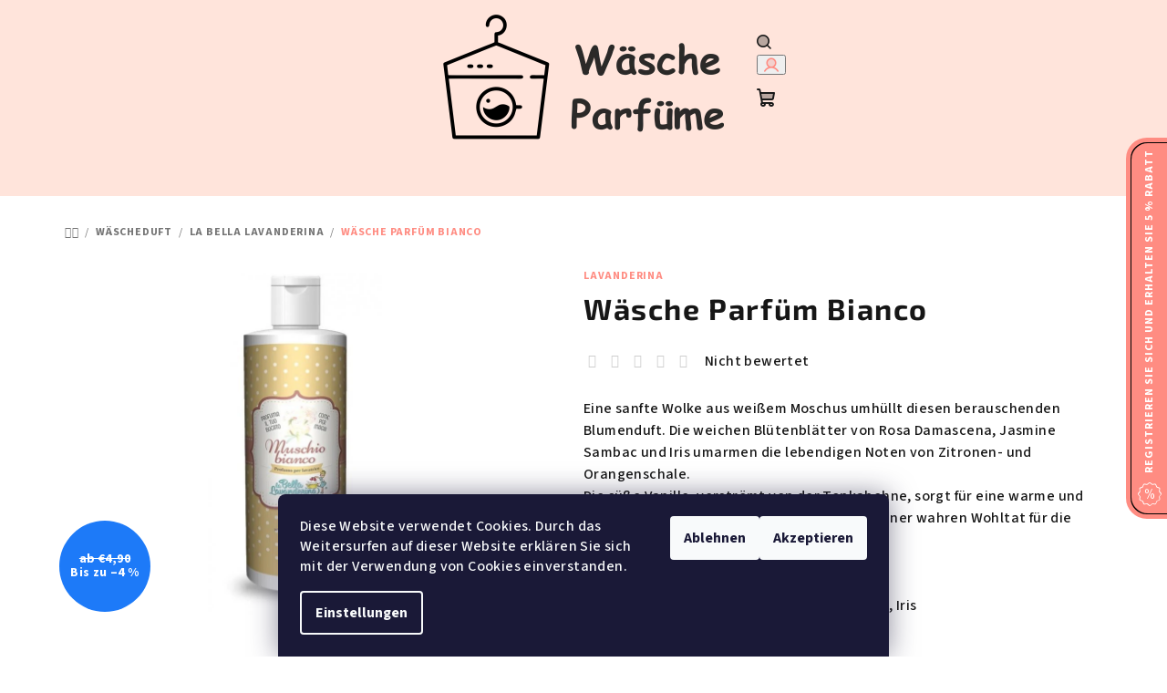

--- FILE ---
content_type: text/html; charset=utf-8
request_url: https://www.wascheparfume.de/wasche-parfum--bianco/
body_size: 28054
content:
<!doctype html><html lang="de" dir="ltr" class="header-background-light external-fonts-loaded"><head><meta charset="utf-8" /><meta name="viewport" content="width=device-width,initial-scale=1" /><title>Wäsche Parfüm  Bianco - Wäscheparfüme.de</title><link rel="preconnect" href="https://cdn.myshoptet.com" /><link rel="dns-prefetch" href="https://cdn.myshoptet.com" /><link rel="preload" href="https://cdn.myshoptet.com/prj/dist/master/cms/libs/jquery/jquery-1.11.3.min.js" as="script" /><link href="https://cdn.myshoptet.com/prj/dist/master/cms/templates/frontend_templates/shared/css/font-face/source-sans-3.css" rel="stylesheet"><link href="https://cdn.myshoptet.com/prj/dist/master/cms/templates/frontend_templates/shared/css/font-face/exo-2.css" rel="stylesheet"><link href="https://cdn.myshoptet.com/prj/dist/master/shop/dist/font-shoptet-14.css.d90e56d0dd782c13aabd.css" rel="stylesheet"><script>
dataLayer = [];
dataLayer.push({'shoptet' : {
    "pageId": 853,
    "pageType": "productDetail",
    "currency": "EUR",
    "currencyInfo": {
        "decimalSeparator": ",",
        "exchangeRate": 1,
        "priceDecimalPlaces": 2,
        "symbol": "\u20ac",
        "symbolLeft": 1,
        "thousandSeparator": " "
    },
    "language": "de",
    "projectId": 643335,
    "product": {
        "id": 589,
        "guid": "e698c4dc-e63a-11ee-a7b7-32c0bcef7a16",
        "hasVariants": true,
        "codes": [
            {
                "code": "825\/250"
            },
            {
                "code": "825\/30"
            },
            {
                "code": "825\/500"
            }
        ],
        "name": "W\u00e4sche Parf\u00fcm  Bianco",
        "appendix": "",
        "weight": 0,
        "manufacturer": "LAVANDERINA",
        "manufacturerGuid": "1EF5335D694267EEAF29DA0BA3DED3EE",
        "currentCategory": "W\u00e4scheduft | LA BELLA LAVANDERINA",
        "currentCategoryGuid": "e682d06e-e63a-11ee-bdbe-32c0bcef7a16",
        "defaultCategory": "W\u00e4scheduft | LA BELLA LAVANDERINA",
        "defaultCategoryGuid": "e682d06e-e63a-11ee-bdbe-32c0bcef7a16",
        "currency": "EUR",
        "priceWithVatMin": 4.9000000000000004,
        "priceWithVatMax": 19.899999999999999
    },
    "stocks": [
        {
            "id": "ext",
            "title": "Lager",
            "isDeliveryPoint": 0,
            "visibleOnEshop": 1
        }
    ],
    "cartInfo": {
        "id": null,
        "freeShipping": false,
        "freeShippingFrom": 100,
        "leftToFreeGift": {
            "formattedPrice": "\u20ac0",
            "priceLeft": 0
        },
        "freeGift": false,
        "leftToFreeShipping": {
            "priceLeft": 100,
            "dependOnRegion": 0,
            "formattedPrice": "\u20ac100"
        },
        "discountCoupon": [],
        "getNoBillingShippingPrice": {
            "withoutVat": 0,
            "vat": 0,
            "withVat": 0
        },
        "cartItems": [],
        "taxMode": "ORDINARY"
    },
    "cart": [],
    "customer": {
        "priceRatio": 1,
        "priceListId": 1,
        "groupId": null,
        "registered": false,
        "mainAccount": false
    }
}});
dataLayer.push({'cookie_consent' : {
    "marketing": "denied",
    "analytics": "denied"
}});
document.addEventListener('DOMContentLoaded', function() {
    shoptet.consent.onAccept(function(agreements) {
        if (agreements.length == 0) {
            return;
        }
        dataLayer.push({
            'cookie_consent' : {
                'marketing' : (agreements.includes(shoptet.config.cookiesConsentOptPersonalisation)
                    ? 'granted' : 'denied'),
                'analytics': (agreements.includes(shoptet.config.cookiesConsentOptAnalytics)
                    ? 'granted' : 'denied')
            },
            'event': 'cookie_consent'
        });
    });
});
</script>
<meta property="og:type" content="website"><meta property="og:site_name" content="wascheparfume.de"><meta property="og:url" content="https://www.wascheparfume.de/wasche-parfum--bianco/"><meta property="og:title" content="Wäsche Parfüm  Bianco - Wäscheparfüme.de"><meta name="author" content="Wäscheparfüme.de"><meta name="web_author" content="Shoptet.sk"><meta name="dcterms.rightsHolder" content="www.wascheparfume.de"><meta name="robots" content="index,follow"><meta property="og:image" content="https://cdn.myshoptet.com/usr/www.wascheparfume.de/user/shop/big/589_75-parfem-do-pracky-muschio-bianco.jpg?65fa08fa"><meta property="og:description" content="La Bella Lavanderina Waschparfüm ist die perfekte Ergänzung zu Ihrem Waschmittel. Eine sanfte Wolke aus weißem Moschus umhüllt diesen berauschenden Blumenduft. Die weichen Blütenblätter von Rosa Damascena, Jasmine Sambac und Iris umarmen die lebendigen Noten von Zitronen- und Orangenschale. 
Die süße Vanille,…"><meta name="description" content="La Bella Lavanderina Waschparfüm ist die perfekte Ergänzung zu Ihrem Waschmittel. Eine sanfte Wolke aus weißem Moschus umhüllt diesen berauschenden Blumenduft. Die weichen Blütenblätter von Rosa Damascena, Jasmine Sambac und Iris umarmen die lebendigen Noten von Zitronen- und Orangenschale. 
Die süße Vanille,…"><meta property="product:price:amount" content="4.9"><meta property="product:price:currency" content="EUR"><style>:root {--color-primary: #FFE4DB;--color-primary-h: 15;--color-primary-s: 100%;--color-primary-l: 93%;--color-primary-hover: #FFE4DB;--color-primary-hover-h: 15;--color-primary-hover-s: 100%;--color-primary-hover-l: 93%;--color-secondary: #ff8c82;--color-secondary-h: 5;--color-secondary-s: 100%;--color-secondary-l: 75%;--color-secondary-hover: #000000;--color-secondary-hover-h: 0;--color-secondary-hover-s: 0%;--color-secondary-hover-l: 0%;--color-tertiary: #ffe2d6;--color-tertiary-h: 18;--color-tertiary-s: 100%;--color-tertiary-l: 92%;--color-tertiary-hover: #161616;--color-tertiary-hover-h: 0;--color-tertiary-hover-s: 0%;--color-tertiary-hover-l: 9%;--color-header-background: #ffffff;--template-font: "Source Sans 3";--template-headings-font: "Exo 2";--header-background-url: url("[data-uri]");--cookies-notice-background: #1A1937;--cookies-notice-color: #F8FAFB;--cookies-notice-button-hover: #f5f5f5;--cookies-notice-link-hover: #27263f;--templates-update-management-preview-mode-content: "Die Vorschau der Vorlagenaktualisierungen ist für Ihren Browser aktiv."}</style>
    
    <link href="https://cdn.myshoptet.com/prj/dist/master/shop/dist/main-14.less.9408774177b75b58fbb0.css" rel="stylesheet" />
                <link href="https://cdn.myshoptet.com/prj/dist/master/shop/dist/mobile-header-v1-14.less.c4f3335c797d6ea362d4.css" rel="stylesheet" />
    
    <script>var shoptet = shoptet || {};</script>
    <script src="https://cdn.myshoptet.com/prj/dist/master/shop/dist/main-3g-header.js.05f199e7fd2450312de2.js"></script>
<!-- User include --><!-- api 473(125) html code header -->

                <style>
                    #order-billing-methods .radio-wrapper[data-guid="e1e24c52-4b8c-11f0-a244-0ebfb91bf821"]:not(.cgapplepay), #order-billing-methods .radio-wrapper[data-guid="e1ee1e9b-4b8c-11f0-a244-0ebfb91bf821"]:not(.cggooglepay) {
                        display: none;
                    }
                </style>
                <script type="text/javascript">
                    document.addEventListener('DOMContentLoaded', function() {
                        if (getShoptetDataLayer('pageType') === 'billingAndShipping') {
                            
                try {
                    if (window.ApplePaySession && window.ApplePaySession.canMakePayments()) {
                        
                        if (document.querySelector('#order-billing-methods .radio-wrapper[data-guid="e1e24c52-4b8c-11f0-a244-0ebfb91bf821"]')) {
                            document.querySelector('#order-billing-methods .radio-wrapper[data-guid="e1e24c52-4b8c-11f0-a244-0ebfb91bf821"]').classList.add('cgapplepay');
                        }
                        
                    }
                } catch (err) {} 
            
                            
                const cgBaseCardPaymentMethod = {
                        type: 'CARD',
                        parameters: {
                            allowedAuthMethods: ["PAN_ONLY", "CRYPTOGRAM_3DS"],
                            allowedCardNetworks: [/*"AMEX", "DISCOVER", "INTERAC", "JCB",*/ "MASTERCARD", "VISA"]
                        }
                };
                
                function cgLoadScript(src, callback)
                {
                    var s,
                        r,
                        t;
                    r = false;
                    s = document.createElement('script');
                    s.type = 'text/javascript';
                    s.src = src;
                    s.onload = s.onreadystatechange = function() {
                        if ( !r && (!this.readyState || this.readyState == 'complete') )
                        {
                            r = true;
                            callback();
                        }
                    };
                    t = document.getElementsByTagName('script')[0];
                    t.parentNode.insertBefore(s, t);
                } 
                
                function cgGetGoogleIsReadyToPayRequest() {
                    return Object.assign(
                        {},
                        {
                            apiVersion: 2,
                            apiVersionMinor: 0
                        },
                        {
                            allowedPaymentMethods: [cgBaseCardPaymentMethod]
                        }
                    );
                }

                function onCgGooglePayLoaded() {
                    let paymentsClient = new google.payments.api.PaymentsClient({environment: 'PRODUCTION'});
                    paymentsClient.isReadyToPay(cgGetGoogleIsReadyToPayRequest()).then(function(response) {
                        if (response.result) {
                            
                        if (document.querySelector('#order-billing-methods .radio-wrapper[data-guid="e1ee1e9b-4b8c-11f0-a244-0ebfb91bf821"]')) {
                            document.querySelector('#order-billing-methods .radio-wrapper[data-guid="e1ee1e9b-4b8c-11f0-a244-0ebfb91bf821"]').classList.add('cggooglepay');
                        }
                        	 	 	 	 	 
                        }
                    })
                    .catch(function(err) {});
                }
                
                cgLoadScript('https://pay.google.com/gp/p/js/pay.js', onCgGooglePayLoaded);
            
                        }
                    });
                </script> 
                
<!-- api 1012(643) html code header -->
<style data-purpose="gopay-hiding-apple-pay">
	[data-guid="09867ea9-e63b-11ee-ba90-0ebfb91bf821"] {
		display: none
	}
</style>
<!-- service 1863(1428) html code header -->
<script defer src="https://addon.smartform.cz/shoptet/pages/smartform-script?projectId=643335" type="text/javascript"></script>

<script defer src="https://cdn.myshoptet.com/usr/smartform.myshoptet.com/user/documents/shoptet-v1.min.js?v=18" type="text/javascript"></script>
<!-- service 1878(1443) html code header -->
<link rel="stylesheet" href="https://cdn.myshoptet.com/addons/jakubtursky/shoptet-side-info-bar-git/styles.header.min.css?9c061c2c0b5e5d0ce2fb59490c82f4d6636f99e8">
<!-- project html code header -->
<!-- Google tag (gtag.js) -->
<script async src="https://www.googletagmanager.com/gtag/js?id=AW-16671178658"></script>
<script>
  window.dataLayer = window.dataLayer || [];
  function gtag(){dataLayer.push(arguments);}
  gtag('js', new Date());

  gtag('config', 'AW-16671178658');
</script>

<!-- Google tag (gtag.js) -->
<script async src="https://www.googletagmanager.com/gtag/js?id=AW-16819170604">
</script>
<script>
  window.dataLayer = window.dataLayer || [];
  function gtag(){dataLayer.push(arguments);}
  gtag('js', new Date());

  gtag('config', 'AW-16819170604');
</script>

<meta name="google-site-verification" content="2lCaIOXD6Vh05Ll1dIZQMxVKQbteU2oZY3dO-it-vOQ" />

<!-- Meta Pixel Code -->
<script>
!function(f,b,e,v,n,t,s)
{if(f.fbq)return;n=f.fbq=function(){n.callMethod?
n.callMethod.apply(n,arguments):n.queue.push(arguments)};
if(!f._fbq)f._fbq=n;n.push=n;n.loaded=!0;n.version='2.0';
n.queue=[];t=b.createElement(e);t.async=!0;
t.src=v;s=b.getElementsByTagName(e)[0];
s.parentNode.insertBefore(t,s)}(window, document,'script',
'https://connect.facebook.net/en_US/fbevents.js');
fbq('init', '883160630245716');
fbq('track', 'PageView');
</script>
<noscript><img height="1" width="1" style="display:none"
src="https://www.facebook.com/tr?id=883160630245716&ev=PageView&noscript=1"
/></noscript>
<!-- End Meta Pixel Code -->

<meta name="facebook-domain-verification" content="ilb8958t6ho3h43697ukixzzbyhswo" />
<!-- /User include --><link rel="shortcut icon" href="/favicon.ico" type="image/x-icon" /><link rel="canonical" href="https://www.wascheparfume.de/wasche-parfum--bianco/" />    <!-- Global site tag (gtag.js) - Google Analytics -->
    <script async src="https://www.googletagmanager.com/gtag/js?id=G-GW2YPS1FBF"></script>
    <script>
        
        window.dataLayer = window.dataLayer || [];
        function gtag(){dataLayer.push(arguments);}
        

                    console.debug('default consent data');

            gtag('consent', 'default', {"ad_storage":"denied","analytics_storage":"denied","ad_user_data":"denied","ad_personalization":"denied","wait_for_update":500});
            dataLayer.push({
                'event': 'default_consent'
            });
        
        gtag('js', new Date());

        
                gtag('config', 'G-GW2YPS1FBF', {"groups":"GA4","send_page_view":false,"content_group":"productDetail","currency":"EUR","page_language":"de"});
        
                gtag('config', 'AW-16819170604', {"allow_enhanced_conversions":true});
        
        
        
        
        
                    gtag('event', 'page_view', {"send_to":"GA4","page_language":"de","content_group":"productDetail","currency":"EUR"});
        
                gtag('set', 'currency', 'EUR');

        gtag('event', 'view_item', {
            "send_to": "UA",
            "items": [
                {
                    "id": "825\/30",
                    "name": "W\u00e4sche Parf\u00fcm  Bianco",
                    "category": "W\u00e4scheduft \/ LA BELLA LAVANDERINA",
                                        "brand": "LAVANDERINA",
                                                            "variant": "Volumen: 30 ml",
                                        "price": 4.9
                }
            ]
        });
        
        
        
        
        
                    gtag('event', 'view_item', {"send_to":"GA4","page_language":"de","content_group":"productDetail","value":4.9000000000000004,"currency":"EUR","items":[{"item_id":"825\/30","item_name":"W\u00e4sche Parf\u00fcm  Bianco","item_brand":"LAVANDERINA","item_category":"W\u00e4scheduft","item_category2":"LA BELLA LAVANDERINA","item_variant":"825\/30~Volumen: 30 ml","price":4.9000000000000004,"quantity":1,"index":0}]});
        
        
        
        
        
        
        
        document.addEventListener('DOMContentLoaded', function() {
            if (typeof shoptet.tracking !== 'undefined') {
                for (var id in shoptet.tracking.bannersList) {
                    gtag('event', 'view_promotion', {
                        "send_to": "UA",
                        "promotions": [
                            {
                                "id": shoptet.tracking.bannersList[id].id,
                                "name": shoptet.tracking.bannersList[id].name,
                                "position": shoptet.tracking.bannersList[id].position
                            }
                        ]
                    });
                }
            }

            shoptet.consent.onAccept(function(agreements) {
                if (agreements.length !== 0) {
                    console.debug('gtag consent accept');
                    var gtagConsentPayload =  {
                        'ad_storage': agreements.includes(shoptet.config.cookiesConsentOptPersonalisation)
                            ? 'granted' : 'denied',
                        'analytics_storage': agreements.includes(shoptet.config.cookiesConsentOptAnalytics)
                            ? 'granted' : 'denied',
                                                                                                'ad_user_data': agreements.includes(shoptet.config.cookiesConsentOptPersonalisation)
                            ? 'granted' : 'denied',
                        'ad_personalization': agreements.includes(shoptet.config.cookiesConsentOptPersonalisation)
                            ? 'granted' : 'denied',
                        };
                    console.debug('update consent data', gtagConsentPayload);
                    gtag('consent', 'update', gtagConsentPayload);
                    dataLayer.push(
                        { 'event': 'update_consent' }
                    );
                }
            });
        });
    </script>
</head><body class="desktop id-853 in-la-bella-lavanderina template-14 type-product type-detail one-column-body columns-mobile-2 columns-3 smart-labels-active ums_forms_redesign--off ums_a11y_category_page--on ums_discussion_rating_forms--off ums_flags_display_unification--on ums_a11y_login--on mobile-header-version-1"><noscript>
    <style>
        #header {
            padding-top: 0;
            position: relative !important;
            top: 0;
        }
        .header-navigation {
            position: relative !important;
        }
        .overall-wrapper {
            margin: 0 !important;
        }
        body:not(.ready) {
            visibility: visible !important;
        }
    </style>
    <div class="no-javascript">
        <div class="no-javascript__title">Sie müssen eine Einstellung in Ihrem Webbrowser ändern</div>
        <div class="no-javascript__text">Siehe hierzu: <a href="https://www.google.com/support/bin/answer.py?answer=23852">Wie Sie JavaScript in Ihrem Browser aktivieren</a>.</div>
        <div class="no-javascript__text">Wenn Sie Ad-Blocking-Software verwenden, müssen Sie möglicherweise JavaScript auf dieser Seite zulassen.</div>
        <div class="no-javascript__text">Danke.</div>
    </div>
</noscript>

        <div id="fb-root"></div>
        <script>
            window.fbAsyncInit = function() {
                FB.init({
//                    appId            : 'your-app-id',
                    autoLogAppEvents : true,
                    xfbml            : true,
                    version          : 'v19.0'
                });
            };
        </script>
        <script async defer crossorigin="anonymous" src="https://connect.facebook.net/de_DE/sdk.js"></script>    <div class="siteCookies siteCookies--bottom siteCookies--dark js-siteCookies" role="dialog" data-testid="cookiesPopup" data-nosnippet>
        <div class="siteCookies__form">
            <div class="siteCookies__content">
                <div class="siteCookies__text">
                    <span>Diese Website verwendet Cookies. Durch das Weitersurfen auf dieser Website erklären Sie sich mit der Verwendung von Cookies einverstanden.</span>
                </div>
                <p class="siteCookies__links">
                    <button class="siteCookies__link js-cookies-settings" aria-label="Cookies-Einstellungen" data-testid="cookiesSettings">Einstellungen</button>
                </p>
            </div>
            <div class="siteCookies__buttonWrap">
                                    <button class="siteCookies__button js-cookiesConsentSubmit" value="reject" aria-label="Cookies ablehnen" data-testid="buttonCookiesReject">Ablehnen</button>
                                <button class="siteCookies__button js-cookiesConsentSubmit" value="all" aria-label="Cookies akzeptieren" data-testid="buttonCookiesAccept">Akzeptieren</button>
            </div>
        </div>
        <script>
            document.addEventListener("DOMContentLoaded", () => {
                const siteCookies = document.querySelector('.js-siteCookies');
                document.addEventListener("scroll", shoptet.common.throttle(() => {
                    const st = document.documentElement.scrollTop;
                    if (st > 1) {
                        siteCookies.classList.add('siteCookies--scrolled');
                    } else {
                        siteCookies.classList.remove('siteCookies--scrolled');
                    }
                }, 100));
            });
        </script>
    </div>
<a href="#content" class="skip-link sr-only">Zum Inhalt springen</a><div class="overall-wrapper"><header id="header">
        <div class="header-top">
            <div class="container navigation-wrapper header-top-wrapper">
                <div class="navigation-tools">
                                    </div>
                <div class="site-name"><a href="/" data-testid="linkWebsiteLogo"><img src="https://cdn.myshoptet.com/usr/www.wascheparfume.de/user/logos/wascheparfume.png" alt="Wäscheparfüme.de" fetchpriority="low" /></a></div>                <div class="navigation-buttons">
                    <a href="#" class="toggle-window" data-target="search" data-testid="linkSearchIcon"><i class="icon-search"></i><span class="sr-only">Suchen</span></a>
                                                                                                                                            <button class="top-nav-button top-nav-button-login toggle-window" type="button" data-target="login" aria-haspopup="dialog" aria-expanded="false" aria-controls="login" data-testid="signin">
                                        <i class="icon-login"></i><span class="sr-only">Login</span>
                                    </button>
                                                                                                                                
    <a href="/warenkorb/" class="btn btn-icon toggle-window cart-count" data-target="cart" data-testid="headerCart" rel="nofollow" aria-haspopup="dialog" aria-expanded="false" aria-controls="cart-widget">
        <span class="icon-cart"></span>
                <span class="sr-only">Zum Warenkorb</span>
        
    
            </a>
                    <a href="#" class="toggle-window" data-target="navigation" data-testid="hamburgerMenu"></a>
                </div>
                <div class="user-action">
                                            <div class="user-action-in">
            <div id="login" class="user-action-login popup-widget login-widget" role="dialog" aria-labelledby="loginHeading">
        <div class="popup-widget-inner">
                            <h2 id="loginHeading">Mein Benutzerkonto anmelden</h2><div id="customerLogin"><form action="/action/Customer/Login/" method="post" id="formLoginIncluded" class="csrf-enabled formLogin" data-testid="formLogin"><input type="hidden" name="referer" value="" /><div class="form-group"><div class="input-wrapper email js-validated-element-wrapper no-label"><input type="email" name="email" class="form-control" autofocus placeholder="E-Mail Adresse (z. B. Max.Mustermann@mail.de)" data-testid="inputEmail" autocomplete="email" required /></div></div><div class="form-group"><div class="input-wrapper password js-validated-element-wrapper no-label"><input type="password" name="password" class="form-control" placeholder="Passwort" data-testid="inputPassword" autocomplete="current-password" required /><span class="no-display">Sie können nicht dieses Feld ausfüllen</span><input type="text" name="surname" value="" class="no-display" /></div></div><div class="form-group"><div class="login-wrapper"><button type="submit" class="btn btn-secondary btn-text btn-login" data-testid="buttonSubmit">Anmelden</button><div class="password-helper"><a href="/registration/" data-testid="signup" rel="nofollow">Neues Konto registrieren</a><a href="/kundencenter/vergessene-kennwort/" rel="nofollow">Passwort vergessen</a></div></div></div></form>
</div>                    </div>
    </div>

        <div id="cart-widget" class="user-action-cart popup-widget cart-widget loader-wrapper" data-testid="popupCartWidget" role="dialog" aria-hidden="true">
        <div class="popup-widget-inner cart-widget-inner place-cart-here">
            <div class="loader-overlay">
                <div class="loader"></div>
            </div>
        </div>
    </div>

        <div class="user-action-search popup-widget search-widget search stay-open" itemscope itemtype="https://schema.org/WebSite" data-testid="searchWidget">
        <span href="#" class="search-widget-close toggle-window" data-target="search" data-testid="linkSearchIcon"></span>
        <meta itemprop="headline" content="LA BELLA LAVANDERINA"/><meta itemprop="url" content="https://www.wascheparfume.de"/><meta itemprop="text" content="La Bella Lavanderina Waschparfüm ist die perfekte Ergänzung zu Ihrem Waschmittel. Eine sanfte Wolke aus weißem Moschus umhüllt diesen berauschenden Blumenduft. Die weichen Blütenblätter von Rosa Damascena, Jasmine Sambac und Iris umarmen die lebendigen Noten von Zitronen- und Orangenschale. Die süße Vanille,..."/>        <form action="/action/ProductSearch/prepareString/" method="post"
    id="formSearchForm" class="search-form compact-form js-search-main"
    itemprop="potentialAction" itemscope itemtype="https://schema.org/SearchAction" data-testid="searchForm">
    <fieldset>
        <meta itemprop="target"
            content="https://www.wascheparfume.de/suche/?string={string}"/>
        <input type="hidden" name="language" value="de"/>
        
    <span class="search-form-input-group">
        
    <span class="search-input-icon" aria-hidden="true"></span>

<input
    type="search"
    name="string"
        class="query-input form-control search-input js-search-input"
    placeholder="Bitte geben Sie ein Suchwort ein"
    autocomplete="off"
    required
    itemprop="query-input"
    aria-label="Suche"
    data-testid="searchInput"
>
        <button type="submit" class="btn btn-default search-button" data-testid="searchBtn">Suchen</button>
    </span>

    </fieldset>
</form>
    </div>
</div>
                                    </div>
            </div>
        </div>
        <div class="header-bottom">
            <div class="navigation-wrapper header-bottom-wrapper">
                <nav id="navigation" aria-label="Hauptmenü" data-collapsible="true"><div class="navigation-in menu"><ul class="menu-level-1" role="menubar" data-testid="headerMenuItems"><li class="menu-item-1020" role="none"><a href="/wascheduft-proben/" data-testid="headerMenuItem" role="menuitem" aria-expanded="false"><b>Wäscheduft-Proben</b></a></li>
<li class="menu-item-724 ext" role="none"><a href="/wascheduft/" data-testid="headerMenuItem" role="menuitem" aria-haspopup="true" aria-expanded="false"><b>Wäscheduft</b><span class="submenu-arrow"></span></a><ul class="menu-level-2" aria-label="Wäscheduft" tabindex="-1" role="menu"><li class="menu-item-1020" role="none"><a href="/wascheduft-proben/" class="menu-image" data-testid="headerMenuItem" tabindex="-1" aria-hidden="true"><img src="data:image/svg+xml,%3Csvg%20width%3D%22140%22%20height%3D%22100%22%20xmlns%3D%22http%3A%2F%2Fwww.w3.org%2F2000%2Fsvg%22%3E%3C%2Fsvg%3E" alt="" aria-hidden="true" width="140" height="100"  data-src="https://cdn.myshoptet.com/usr/www.wascheparfume.de/user/categories/thumb/2281_velke-balenie-vzoriek.png" fetchpriority="low" /></a><div><a href="/wascheduft-proben/" data-testid="headerMenuItem" role="menuitem"><span>Wäscheduft-Proben</span></a>
                        </div></li><li class="menu-item-874" role="none"><a href="/trocknerballe/" class="menu-image" data-testid="headerMenuItem" tabindex="-1" aria-hidden="true"><img src="data:image/svg+xml,%3Csvg%20width%3D%22140%22%20height%3D%22100%22%20xmlns%3D%22http%3A%2F%2Fwww.w3.org%2F2000%2Fsvg%22%3E%3C%2Fsvg%3E" alt="" aria-hidden="true" width="140" height="100"  data-src="https://cdn.myshoptet.com/usr/www.wascheparfume.de/user/categories/thumb/688_palle-lana-asciugatrice.jpg" fetchpriority="low" /></a><div><a href="/trocknerballe/" data-testid="headerMenuItem" role="menuitem"><span>Trocknerbälle</span></a>
                        </div></li><li class="menu-item-826 has-third-level" role="none"><a href="/kifra/" class="menu-image" data-testid="headerMenuItem" tabindex="-1" aria-hidden="true"><img src="data:image/svg+xml,%3Csvg%20width%3D%22140%22%20height%3D%22100%22%20xmlns%3D%22http%3A%2F%2Fwww.w3.org%2F2000%2Fsvg%22%3E%3C%2Fsvg%3E" alt="" aria-hidden="true" width="140" height="100"  data-src="https://cdn.myshoptet.com/usr/www.wascheparfume.de/user/categories/thumb/2245_kifra-square-2000px-ocean-en-768x768_(1)-1.png" fetchpriority="low" /></a><div><a href="/kifra/" data-testid="headerMenuItem" role="menuitem"><span>KIFRA</span></a>
                                                    <ul class="menu-level-3" role="menu">
                                                                    <li class="menu-item-841" role="none">
                                        <a href="/wascheparfum-kifra/" data-testid="headerMenuItem" role="menuitem">
                                            Wäscheparfüm</a>                                    </li>
                                                                    <li class="menu-item-835" role="none">
                                        <a href="/textilspray-kifra/" data-testid="headerMenuItem" role="menuitem">
                                            Textilspray</a>                                    </li>
                                                                    <li class="menu-item-829" role="none">
                                        <a href="/autoduft/" data-testid="headerMenuItem" role="menuitem">
                                            Autoduft</a>                                    </li>
                                                            </ul>
                        </div></li><li class="menu-item-727 has-third-level" role="none"><a href="/horomia/" class="menu-image" data-testid="headerMenuItem" tabindex="-1" aria-hidden="true"><img src="data:image/svg+xml,%3Csvg%20width%3D%22140%22%20height%3D%22100%22%20xmlns%3D%22http%3A%2F%2Fwww.w3.org%2F2000%2Fsvg%22%3E%3C%2Fsvg%3E" alt="" aria-hidden="true" width="140" height="100"  data-src="https://cdn.myshoptet.com/usr/www.wascheparfume.de/user/categories/thumb/298927142_5217454475033721_6030555083929653468_n.jpg" fetchpriority="low" /></a><div><a href="/horomia/" data-testid="headerMenuItem" role="menuitem"><span>HOROMIA</span></a>
                                                    <ul class="menu-level-3" role="menu">
                                                                    <li class="menu-item-972" role="none">
                                        <a href="/weihnachtskollektion-horomia/" data-testid="headerMenuItem" role="menuitem">
                                            Weihnachtskollektion Horomia</a>                                    </li>
                                                                    <li class="menu-item-748" role="none">
                                        <a href="/wascheparfum-horomia/" data-testid="headerMenuItem" role="menuitem">
                                            Wäscheparfüm</a>                                    </li>
                                                                    <li class="menu-item-766" role="none">
                                        <a href="/probenset-horomia/" data-testid="headerMenuItem" role="menuitem">
                                            Probenset Horomia</a>                                    </li>
                                                                    <li class="menu-item-730" role="none">
                                        <a href="/geschenk-kassetten-horomia/" data-testid="headerMenuItem" role="menuitem">
                                            Geschenk Kassetten</a>                                    </li>
                                                                    <li class="menu-item-805" role="none">
                                        <a href="/textilspray-horomia/" data-testid="headerMenuItem" role="menuitem">
                                            Textilspray</a>                                    </li>
                                                                    <li class="menu-item-754" role="none">
                                        <a href="/duftsackchen-horomia/" data-testid="headerMenuItem" role="menuitem">
                                            Duftsäckchen</a>                                    </li>
                                                            </ul>
                        </div></li><li class="menu-item-1023 has-third-level" role="none"><a href="/tesori-d-oriente/" class="menu-image" data-testid="headerMenuItem" tabindex="-1" aria-hidden="true"><img src="data:image/svg+xml,%3Csvg%20width%3D%22140%22%20height%3D%22100%22%20xmlns%3D%22http%3A%2F%2Fwww.w3.org%2F2000%2Fsvg%22%3E%3C%2Fsvg%3E" alt="" aria-hidden="true" width="140" height="100"  data-src="https://cdn.myshoptet.com/usr/www.wascheparfume.de/user/categories/thumb/1451_lavatprofute2ay.jpg" fetchpriority="low" /></a><div><a href="/tesori-d-oriente/" data-testid="headerMenuItem" role="menuitem"><span>Tesori d&#039;Oriente</span></a>
                                                    <ul class="menu-level-3" role="menu">
                                                                    <li class="menu-item-1026" role="none">
                                        <a href="/wascheparfum-tesori-d-oriente/" data-testid="headerMenuItem" role="menuitem">
                                            Wäscheparfüm</a>                                    </li>
                                                                    <li class="menu-item-1029" role="none">
                                        <a href="/weichspuler-tesori-d-oriente/" data-testid="headerMenuItem" role="menuitem">
                                            Weichspüler Tesori d&#039;Oriente</a>                                    </li>
                                                            </ul>
                        </div></li><li class="menu-item-1044" role="none"><a href="/coccolino/" class="menu-image" data-testid="headerMenuItem" tabindex="-1" aria-hidden="true"><img src="data:image/svg+xml,%3Csvg%20width%3D%22140%22%20height%3D%22100%22%20xmlns%3D%22http%3A%2F%2Fwww.w3.org%2F2000%2Fsvg%22%3E%3C%2Fsvg%3E" alt="" aria-hidden="true" width="140" height="100"  data-src="https://cdn.myshoptet.com/usr/www.wascheparfume.de/user/categories/thumb/2780_0034212-coccolino-prof-bucato-elixir-fresch-celeste-ml-342.jpg" fetchpriority="low" /></a><div><a href="/coccolino/" data-testid="headerMenuItem" role="menuitem"><span>COCCOLINO</span></a>
                        </div></li><li class="menu-item-916 has-third-level" role="none"><a href="/mami-milano/" class="menu-image" data-testid="headerMenuItem" tabindex="-1" aria-hidden="true"><img src="data:image/svg+xml,%3Csvg%20width%3D%22140%22%20height%3D%22100%22%20xmlns%3D%22http%3A%2F%2Fwww.w3.org%2F2000%2Fsvg%22%3E%3C%2Fsvg%3E" alt="" aria-hidden="true" width="140" height="100"  data-src="https://cdn.myshoptet.com/usr/www.wascheparfume.de/user/categories/thumb/1018_wascheduft-brezza.jpg" fetchpriority="low" /></a><div><a href="/mami-milano/" data-testid="headerMenuItem" role="menuitem"><span>MAMI MILANO</span></a>
                                                    <ul class="menu-level-3" role="menu">
                                                                    <li class="menu-item-943" role="none">
                                        <a href="/wascheparfum-mami-milano/" data-testid="headerMenuItem" role="menuitem">
                                            Wäscheparfüm</a>                                    </li>
                                                            </ul>
                        </div></li><li class="menu-item-763" role="none"><a href="/horolux/" class="menu-image" data-testid="headerMenuItem" tabindex="-1" aria-hidden="true"><img src="data:image/svg+xml,%3Csvg%20width%3D%22140%22%20height%3D%22100%22%20xmlns%3D%22http%3A%2F%2Fwww.w3.org%2F2000%2Fsvg%22%3E%3C%2Fsvg%3E" alt="" aria-hidden="true" width="140" height="100"  data-src="https://cdn.myshoptet.com/usr/www.wascheparfume.de/user/categories/thumb/358683355.jpg" fetchpriority="low" /></a><div><a href="/horolux/" data-testid="headerMenuItem" role="menuitem"><span>HOROLUX</span></a>
                        </div></li><li class="menu-item-778 has-third-level" role="none"><a href="/il-bucato-di-adele/" class="menu-image" data-testid="headerMenuItem" tabindex="-1" aria-hidden="true"><img src="data:image/svg+xml,%3Csvg%20width%3D%22140%22%20height%3D%22100%22%20xmlns%3D%22http%3A%2F%2Fwww.w3.org%2F2000%2Fsvg%22%3E%3C%2Fsvg%3E" alt="" aria-hidden="true" width="140" height="100"  data-src="https://cdn.myshoptet.com/usr/www.wascheparfume.de/user/categories/thumb/cl500-yy_1_1.png" fetchpriority="low" /></a><div><a href="/il-bucato-di-adele/" data-testid="headerMenuItem" role="menuitem"><span>IL BUCATO DI ADELE</span></a>
                                                    <ul class="menu-level-3" role="menu">
                                                                    <li class="menu-item-787" role="none">
                                        <a href="/weihnachtskollektion/" data-testid="headerMenuItem" role="menuitem">
                                            Weihnachtskollektion</a>                                    </li>
                                                                    <li class="menu-item-784" role="none">
                                        <a href="/wascheparfum-il-bucato-di-adele/" data-testid="headerMenuItem" role="menuitem">
                                            Wäscheparfüm</a>                                    </li>
                                                                    <li class="menu-item-781" role="none">
                                        <a href="/probenset-wascheparfum-dufte/" data-testid="headerMenuItem" role="menuitem">
                                            Probenset wäscheparfüm düfte</a>                                    </li>
                                                                    <li class="menu-item-799" role="none">
                                        <a href="/textilspray-il-bucato-di-adele/" data-testid="headerMenuItem" role="menuitem">
                                            Textilspray</a>                                    </li>
                                                            </ul>
                        </div></li><li class="menu-item-1032 has-third-level" role="none"><a href="/sapone-di-toscana/" class="menu-image" data-testid="headerMenuItem" tabindex="-1" aria-hidden="true"><img src="data:image/svg+xml,%3Csvg%20width%3D%22140%22%20height%3D%22100%22%20xmlns%3D%22http%3A%2F%2Fwww.w3.org%2F2000%2Fsvg%22%3E%3C%2Fsvg%3E" alt="" aria-hidden="true" width="140" height="100"  data-src="https://cdn.myshoptet.com/usr/www.wascheparfume.de/user/categories/thumb/asdasdsqewqeqewqe.png" fetchpriority="low" /></a><div><a href="/sapone-di-toscana/" data-testid="headerMenuItem" role="menuitem"><span>SAPONE DI TOSCANA</span></a>
                                                    <ul class="menu-level-3" role="menu">
                                                                    <li class="menu-item-1035" role="none">
                                        <a href="/wascheparfum-sapone-di-toscana/" data-testid="headerMenuItem" role="menuitem">
                                            Wäscheparfüm</a>                                    </li>
                                                                    <li class="menu-item-1038" role="none">
                                        <a href="/waschgel-sapone-di-toscana/" data-testid="headerMenuItem" role="menuitem">
                                            Waschgel</a>                                    </li>
                                                                    <li class="menu-item-1041" role="none">
                                        <a href="/weichspuler-sapone-di-toscana/" data-testid="headerMenuItem" role="menuitem">
                                            Weichspüler</a>                                    </li>
                                                            </ul>
                        </div></li><li class="menu-item-853 has-third-level active" role="none"><a href="/la-bella-lavanderina/" class="menu-image" data-testid="headerMenuItem" tabindex="-1" aria-hidden="true"><img src="data:image/svg+xml,%3Csvg%20width%3D%22140%22%20height%3D%22100%22%20xmlns%3D%22http%3A%2F%2Fwww.w3.org%2F2000%2Fsvg%22%3E%3C%2Fsvg%3E" alt="" aria-hidden="true" width="140" height="100"  data-src="https://cdn.myshoptet.com/usr/www.wascheparfume.de/user/categories/thumb/la_bella.png" fetchpriority="low" /></a><div><a href="/la-bella-lavanderina/" data-testid="headerMenuItem" role="menuitem"><span>LA BELLA LAVANDERINA</span></a>
                                                    <ul class="menu-level-3" role="menu">
                                                                    <li class="menu-item-856" role="none">
                                        <a href="/wascheparfum-la-bella-lavanderina/" data-testid="headerMenuItem" role="menuitem">
                                            Wäscheparfüm</a>                                    </li>
                                                                    <li class="menu-item-859" role="none">
                                        <a href="/waschgel-la-bella-lavanderina/" data-testid="headerMenuItem" role="menuitem">
                                            Waschgel</a>                                    </li>
                                                                    <li class="menu-item-862" role="none">
                                        <a href="/textilspray-la-bella-lavanderina/" data-testid="headerMenuItem" role="menuitem">
                                            Textilspray</a>                                    </li>
                                                                    <li class="menu-item-868" role="none">
                                        <a href="/duftperlen-la-bella-lavanderina/" data-testid="headerMenuItem" role="menuitem">
                                            Duftperlen</a>                                    </li>
                                                            </ul>
                        </div></li><li class="menu-item-1047" role="none"><a href="/corri-d-italia/" class="menu-image" data-testid="headerMenuItem" tabindex="-1" aria-hidden="true"><img src="data:image/svg+xml,%3Csvg%20width%3D%22140%22%20height%3D%22100%22%20xmlns%3D%22http%3A%2F%2Fwww.w3.org%2F2000%2Fsvg%22%3E%3C%2Fsvg%3E" alt="" aria-hidden="true" width="140" height="100"  data-src="https://cdn.myshoptet.com/usr/www.wascheparfume.de/user/categories/thumb/milanos.png" fetchpriority="low" /></a><div><a href="/corri-d-italia/" data-testid="headerMenuItem" role="menuitem"><span>CORRI D’ ITALIA</span></a>
                        </div></li><li class="menu-item-877 has-third-level" role="none"><a href="/essenze-lavanderie/" class="menu-image" data-testid="headerMenuItem" tabindex="-1" aria-hidden="true"><img src="data:image/svg+xml,%3Csvg%20width%3D%22140%22%20height%3D%22100%22%20xmlns%3D%22http%3A%2F%2Fwww.w3.org%2F2000%2Fsvg%22%3E%3C%2Fsvg%3E" alt="" aria-hidden="true" width="140" height="100"  data-src="https://cdn.myshoptet.com/usr/www.wascheparfume.de/user/categories/thumb/133_aromatherapy-parfum-do-prania-500ml-essenze-lavanderie-sk-1.jpg" fetchpriority="low" /></a><div><a href="/essenze-lavanderie/" data-testid="headerMenuItem" role="menuitem"><span>ESSENZE LAVANDERIE</span></a>
                                                    <ul class="menu-level-3" role="menu">
                                                                    <li class="menu-item-880" role="none">
                                        <a href="/wascheparfum-essenze-lavanderie/" data-testid="headerMenuItem" role="menuitem">
                                            Wäscheparfüm</a>                                    </li>
                                                            </ul>
                        </div></li><li class="menu-item-898" role="none"><a href="/bestes-wascheparfum/" class="menu-image" data-testid="headerMenuItem" tabindex="-1" aria-hidden="true"><img src="data:image/svg+xml,%3Csvg%20width%3D%22140%22%20height%3D%22100%22%20xmlns%3D%22http%3A%2F%2Fwww.w3.org%2F2000%2Fsvg%22%3E%3C%2Fsvg%3E" alt="" aria-hidden="true" width="140" height="100"  data-src="https://cdn.myshoptet.com/usr/www.wascheparfume.de/user/categories/thumb/wascheparfum.png" fetchpriority="low" /></a><div><a href="/bestes-wascheparfum/" data-testid="headerMenuItem" role="menuitem"><span>Bestes Wäscheparfüm</span></a>
                        </div></li></ul></li>
<li class="menu-item-742 ext" role="none"><a href="/wascheparfum/" data-testid="headerMenuItem" role="menuitem" aria-haspopup="true" aria-expanded="false"><b>Wäscheparfüm</b><span class="submenu-arrow"></span></a><ul class="menu-level-2" aria-label="Wäscheparfüm" tabindex="-1" role="menu"><li class="menu-item-844" role="none"><a href="/wascheparfum-kifra-2/" class="menu-image" data-testid="headerMenuItem" tabindex="-1" aria-hidden="true"><img src="data:image/svg+xml,%3Csvg%20width%3D%22140%22%20height%3D%22100%22%20xmlns%3D%22http%3A%2F%2Fwww.w3.org%2F2000%2Fsvg%22%3E%3C%2Fsvg%3E" alt="" aria-hidden="true" width="140" height="100"  data-src="https://cdn.myshoptet.com/usr/www.wascheparfume.de/user/categories/thumb/kifra_unicorn_2000x2000_scene-1024x1024.png" fetchpriority="low" /></a><div><a href="/wascheparfum-kifra-2/" data-testid="headerMenuItem" role="menuitem"><span>Wäscheparfüm Kifra</span></a>
                        </div></li><li class="menu-item-745" role="none"><a href="/wascheparfums-horomia/" class="menu-image" data-testid="headerMenuItem" tabindex="-1" aria-hidden="true"><img src="data:image/svg+xml,%3Csvg%20width%3D%22140%22%20height%3D%22100%22%20xmlns%3D%22http%3A%2F%2Fwww.w3.org%2F2000%2Fsvg%22%3E%3C%2Fsvg%3E" alt="" aria-hidden="true" width="140" height="100"  data-src="https://cdn.myshoptet.com/usr/www.wascheparfume.de/user/categories/thumb/294466818_5156596137786222_1347166424593841645_n.jpg" fetchpriority="low" /></a><div><a href="/wascheparfums-horomia/" data-testid="headerMenuItem" role="menuitem"><span>Wäscheparfüms Horomia</span></a>
                        </div></li><li class="menu-item-760" role="none"><a href="/wascheparfum-horolux/" class="menu-image" data-testid="headerMenuItem" tabindex="-1" aria-hidden="true"><img src="data:image/svg+xml,%3Csvg%20width%3D%22140%22%20height%3D%22100%22%20xmlns%3D%22http%3A%2F%2Fwww.w3.org%2F2000%2Fsvg%22%3E%3C%2Fsvg%3E" alt="" aria-hidden="true" width="140" height="100"  data-src="https://cdn.myshoptet.com/usr/www.wascheparfume.de/user/categories/thumb/flacone_joy.jpg" fetchpriority="low" /></a><div><a href="/wascheparfum-horolux/" data-testid="headerMenuItem" role="menuitem"><span>Wäscheparfüm Horolux</span></a>
                        </div></li><li class="menu-item-850" role="none"><a href="/wascheparfum-la-bella-lavanderina-2/" class="menu-image" data-testid="headerMenuItem" tabindex="-1" aria-hidden="true"><img src="data:image/svg+xml,%3Csvg%20width%3D%22140%22%20height%3D%22100%22%20xmlns%3D%22http%3A%2F%2Fwww.w3.org%2F2000%2Fsvg%22%3E%3C%2Fsvg%3E" alt="" aria-hidden="true" width="140" height="100"  data-src="https://cdn.myshoptet.com/usr/www.wascheparfume.de/user/categories/thumb/16689674599122358692.png" fetchpriority="low" /></a><div><a href="/wascheparfum-la-bella-lavanderina-2/" data-testid="headerMenuItem" role="menuitem"><span>Wäscheparfüm La Bella Lavanderina</span></a>
                        </div></li><li class="menu-item-775" role="none"><a href="/wascheparfum-il-bucato-di-adele-2/" class="menu-image" data-testid="headerMenuItem" tabindex="-1" aria-hidden="true"><img src="data:image/svg+xml,%3Csvg%20width%3D%22140%22%20height%3D%22100%22%20xmlns%3D%22http%3A%2F%2Fwww.w3.org%2F2000%2Fsvg%22%3E%3C%2Fsvg%3E" alt="" aria-hidden="true" width="140" height="100"  data-src="https://cdn.myshoptet.com/usr/www.wascheparfume.de/user/categories/thumb/2098_cl500-dv-1.jpg" fetchpriority="low" /></a><div><a href="/wascheparfum-il-bucato-di-adele-2/" data-testid="headerMenuItem" role="menuitem"><span>Wäscheparfüm Il Bucato Di Adele</span></a>
                        </div></li></ul></li>
<li class="menu-item-793 ext" role="none"><a href="/textilerfrischer/" data-testid="headerMenuItem" role="menuitem" aria-haspopup="true" aria-expanded="false"><b>Textilerfrischer</b><span class="submenu-arrow"></span></a><ul class="menu-level-2" aria-label="Textilerfrischer" tabindex="-1" role="menu"><li class="menu-item-796" role="none"><a href="/textilerfrischer-il-bucato-di-adele/" class="menu-image" data-testid="headerMenuItem" tabindex="-1" aria-hidden="true"><img src="data:image/svg+xml,%3Csvg%20width%3D%22140%22%20height%3D%22100%22%20xmlns%3D%22http%3A%2F%2Fwww.w3.org%2F2000%2Fsvg%22%3E%3C%2Fsvg%3E" alt="" aria-hidden="true" width="140" height="100"  data-src="https://cdn.myshoptet.com/usr/www.wascheparfume.de/user/categories/thumb/398_il-bucato-di-adele-osviezovac-latok-diamante-blu-modry-diamant-250ml-st-db.jpg" fetchpriority="low" /></a><div><a href="/textilerfrischer-il-bucato-di-adele/" data-testid="headerMenuItem" role="menuitem"><span>Textilerfrischer IL BUCATO DI ADELE</span></a>
                        </div></li><li class="menu-item-802" role="none"><a href="/textilerfrischer-horomia/" class="menu-image" data-testid="headerMenuItem" tabindex="-1" aria-hidden="true"><img src="data:image/svg+xml,%3Csvg%20width%3D%22140%22%20height%3D%22100%22%20xmlns%3D%22http%3A%2F%2Fwww.w3.org%2F2000%2Fsvg%22%3E%3C%2Fsvg%3E" alt="" aria-hidden="true" width="140" height="100"  data-src="https://cdn.myshoptet.com/usr/www.wascheparfume.de/user/categories/thumb/440_228-website-prodotti-spray-soffice-talco.jpg" fetchpriority="low" /></a><div><a href="/textilerfrischer-horomia/" data-testid="headerMenuItem" role="menuitem"><span>Textilerfrischer HOROMIA</span></a>
                        </div></li><li class="menu-item-832" role="none"><a href="/textilerfrischer-kifra/" class="menu-image" data-testid="headerMenuItem" tabindex="-1" aria-hidden="true"><img src="data:image/svg+xml,%3Csvg%20width%3D%22140%22%20height%3D%22100%22%20xmlns%3D%22http%3A%2F%2Fwww.w3.org%2F2000%2Fsvg%22%3E%3C%2Fsvg%3E" alt="" aria-hidden="true" width="140" height="100"  data-src="https://cdn.myshoptet.com/usr/www.wascheparfume.de/user/categories/thumb/520_dubai-kifra-thumb-parfumuri-de-rufe-768x768.jpg" fetchpriority="low" /></a><div><a href="/textilerfrischer-kifra/" data-testid="headerMenuItem" role="menuitem"><span>Textilerfrischer KIFRA</span></a>
                        </div></li><li class="menu-item-865" role="none"><a href="/textilerfrischer-la-bella-lavanderina/" class="menu-image" data-testid="headerMenuItem" tabindex="-1" aria-hidden="true"><img src="data:image/svg+xml,%3Csvg%20width%3D%22140%22%20height%3D%22100%22%20xmlns%3D%22http%3A%2F%2Fwww.w3.org%2F2000%2Fsvg%22%3E%3C%2Fsvg%3E" alt="" aria-hidden="true" width="140" height="100"  data-src="https://cdn.myshoptet.com/usr/www.wascheparfume.de/user/categories/thumb/640_250ml-tessuti-ariel-800x800.jpg" fetchpriority="low" /></a><div><a href="/textilerfrischer-la-bella-lavanderina/" data-testid="headerMenuItem" role="menuitem"><span>Textilerfrischer LA BELLA LAVANDERINA</span></a>
                        </div></li><li class="menu-item-892" role="none"><a href="/textilerfrischer-amarasico/" class="menu-image" data-testid="headerMenuItem" tabindex="-1" aria-hidden="true"><img src="data:image/svg+xml,%3Csvg%20width%3D%22140%22%20height%3D%22100%22%20xmlns%3D%22http%3A%2F%2Fwww.w3.org%2F2000%2Fsvg%22%3E%3C%2Fsvg%3E" alt="" aria-hidden="true" width="140" height="100"  data-src="https://cdn.myshoptet.com/usr/www.wascheparfume.de/user/categories/thumb/883_vyr-85-loto-ylang-ylang.png" fetchpriority="low" /></a><div><a href="/textilerfrischer-amarasico/" data-testid="headerMenuItem" role="menuitem"><span>Textilerfrischer AMARASICO</span></a>
                        </div></li></ul></li>
<li class="menu-item-718 ext" role="none"><a href="/geschenk-box/" data-testid="headerMenuItem" role="menuitem" aria-haspopup="true" aria-expanded="false"><b>Geschenk box</b><span class="submenu-arrow"></span></a><ul class="menu-level-2" aria-label="Geschenk box" tabindex="-1" role="menu"><li class="menu-item-721" role="none"><a href="/geschenk-box-horomia/" class="menu-image" data-testid="headerMenuItem" tabindex="-1" aria-hidden="true"><img src="data:image/svg+xml,%3Csvg%20width%3D%22140%22%20height%3D%22100%22%20xmlns%3D%22http%3A%2F%2Fwww.w3.org%2F2000%2Fsvg%22%3E%3C%2Fsvg%3E" alt="" aria-hidden="true" width="140" height="100"  data-src="https://cdn.myshoptet.com/usr/www.wascheparfume.de/user/categories/thumb/255-1_horobox-silver-1.jpg" fetchpriority="low" /></a><div><a href="/geschenk-box-horomia/" data-testid="headerMenuItem" role="menuitem"><span>Geschenk box HOROMIA</span></a>
                        </div></li><li class="menu-item-769" role="none"><a href="/geschenk-box-il-bucato-di-adele/" class="menu-image" data-testid="headerMenuItem" tabindex="-1" aria-hidden="true"><img src="data:image/svg+xml,%3Csvg%20width%3D%22140%22%20height%3D%22100%22%20xmlns%3D%22http%3A%2F%2Fwww.w3.org%2F2000%2Fsvg%22%3E%3C%2Fsvg%3E" alt="" aria-hidden="true" width="140" height="100"  data-src="https://cdn.myshoptet.com/usr/www.wascheparfume.de/user/categories/thumb/817.jpg" fetchpriority="low" /></a><div><a href="/geschenk-box-il-bucato-di-adele/" data-testid="headerMenuItem" role="menuitem"><span>Geschenk box IL BUCATO DI ADELE</span></a>
                        </div></li></ul></li>
<li class="menu-item-751 ext" role="none"><a href="/duftsackchen/" data-testid="headerMenuItem" role="menuitem" aria-haspopup="true" aria-expanded="false"><b>Duftsäckchen</b><span class="submenu-arrow"></span></a><ul class="menu-level-2" aria-label="Duftsäckchen" tabindex="-1" role="menu"><li class="menu-item-871" role="none"><a href="/duftperlen/" class="menu-image" data-testid="headerMenuItem" tabindex="-1" aria-hidden="true"><img src="data:image/svg+xml,%3Csvg%20width%3D%22140%22%20height%3D%22100%22%20xmlns%3D%22http%3A%2F%2Fwww.w3.org%2F2000%2Fsvg%22%3E%3C%2Fsvg%3E" alt="" aria-hidden="true" width="140" height="100"  data-src="https://cdn.myshoptet.com/usr/www.wascheparfume.de/user/categories/thumb/121212.png" fetchpriority="low" /></a><div><a href="/duftperlen/" data-testid="headerMenuItem" role="menuitem"><span>Duftperlen</span></a>
                        </div></li></ul></li>
<li class="menu-item-811 ext" role="none"><a href="/raumdufte/" data-testid="headerMenuItem" role="menuitem" aria-haspopup="true" aria-expanded="false"><b>Raumdüfte</b><span class="submenu-arrow"></span></a><ul class="menu-level-2" aria-label="Raumdüfte" tabindex="-1" role="menu"><li class="menu-item-814" role="none"><a href="/raumduft-diffuser/" class="menu-image" data-testid="headerMenuItem" tabindex="-1" aria-hidden="true"><img src="data:image/svg+xml,%3Csvg%20width%3D%22140%22%20height%3D%22100%22%20xmlns%3D%22http%3A%2F%2Fwww.w3.org%2F2000%2Fsvg%22%3E%3C%2Fsvg%3E" alt="" aria-hidden="true" width="140" height="100"  data-src="https://cdn.myshoptet.com/usr/www.wascheparfume.de/user/categories/thumb/421-1.jpg" fetchpriority="low" /></a><div><a href="/raumduft-diffuser/" data-testid="headerMenuItem" role="menuitem"><span>Raumduft diffuser</span></a>
                        </div></li><li class="menu-item-823" role="none"><a href="/duftkerzen/" class="menu-image" data-testid="headerMenuItem" tabindex="-1" aria-hidden="true"><img src="data:image/svg+xml,%3Csvg%20width%3D%22140%22%20height%3D%22100%22%20xmlns%3D%22http%3A%2F%2Fwww.w3.org%2F2000%2Fsvg%22%3E%3C%2Fsvg%3E" alt="" aria-hidden="true" width="140" height="100"  data-src="https://cdn.myshoptet.com/usr/www.wascheparfume.de/user/categories/thumb/499_648-website-vignetorosso-1-450x574-removebg-preview.jpg" fetchpriority="low" /></a><div><a href="/duftkerzen/" data-testid="headerMenuItem" role="menuitem"><span>Duftkerzen</span></a>
                        </div></li><li class="menu-item-817" role="none"><a href="/aroma-textilerfrischer/" class="menu-image" data-testid="headerMenuItem" tabindex="-1" aria-hidden="true"><img src="data:image/svg+xml,%3Csvg%20width%3D%22140%22%20height%3D%22100%22%20xmlns%3D%22http%3A%2F%2Fwww.w3.org%2F2000%2Fsvg%22%3E%3C%2Fsvg%3E" alt="" aria-hidden="true" width="140" height="100"  data-src="https://cdn.myshoptet.com/usr/www.wascheparfume.de/user/categories/thumb/463.jpg" fetchpriority="low" /></a><div><a href="/aroma-textilerfrischer/" data-testid="headerMenuItem" role="menuitem"><span>Aroma textilerfrischer</span></a>
                        </div></li></ul></li>
<li class="menu-item-736" role="none"><a href="/parfum-fur-die-wasche/" data-testid="headerMenuItem" role="menuitem" aria-expanded="false"><b>Parfüm für die wäsche</b></a></li>
<li class="menu-item-808" role="none"><a href="/handtuch/" data-testid="headerMenuItem" role="menuitem" aria-expanded="false"><b>Handtuch</b></a></li>
<li class="menu-item-733" role="none"><a href="/weichspuler/" data-testid="headerMenuItem" role="menuitem" aria-expanded="false"><b>Weichspüler</b></a></li>
<li class="menu-item-706" role="none"><a href="/versand-und-zahlungsarten/" data-testid="headerMenuItem" role="menuitem" aria-expanded="false"><b>Versand und Zahlungsarten</b></a></li>
<li class="menu-item-39" role="none"><a href="/geschaftsbedingungen/" data-testid="headerMenuItem" role="menuitem" aria-expanded="false"><b>Geschäftsbedingungen</b></a></li>
<li class="menu-item-29" role="none"><a href="/kontakt-formular/" data-testid="headerMenuItem" role="menuitem" aria-expanded="false"><b>Kontakt Formular</b></a></li>
<li class="ext" id="nav-manufacturers" role="none"><a href="https://www.wascheparfume.de/marke/" data-testid="brandsText" role="menuitem"><b>Marken</b><span class="submenu-arrow"></span></a><ul class="menu-level-2" role="menu"><li role="none"><a href="/marke/coccolino/" data-testid="brandName" role="menuitem"><span>COCCOLINO</span></a></li><li role="none"><a href="/marke/corri-d-italia/" data-testid="brandName" role="menuitem"><span>CORRI D’ ITALIA</span></a></li><li role="none"><a href="/marke/sapone-di-toscana/" data-testid="brandName" role="menuitem"><span>SAPONE DI TOSCANA</span></a></li><li role="none"><a href="/marke/tesori-d-oriente/" data-testid="brandName" role="menuitem"><span>Tesori d&#039;Oriente</span></a></li></ul>
</li></ul>
    <ul class="navigationActions" role="menu">
                            <li role="none">
                                    <a href="/anmelden/?backTo=%2Fwasche-parfum--bianco%2F" rel="nofollow" data-testid="signin" role="menuitem"><span>Login</span></a>
                            </li>
                        </ul>
</div><span class="navigation-close"></span></nav><div class="menu-helper" data-testid="hamburgerMenu"><span>Weiteres</span></div>
            </div>
        </div>
    </header><!-- / header -->

    

<div id="content-wrapper" class="container content-wrapper">
    
                                <div class="breadcrumbs navigation-home-icon-wrapper" itemscope itemtype="https://schema.org/BreadcrumbList">
                                                                            <span id="navigation-first" data-basetitle="Wäscheparfüme.de" itemprop="itemListElement" itemscope itemtype="https://schema.org/ListItem">
                <a href="/" itemprop="item" class="navigation-home-icon"><span class="sr-only" itemprop="name">Home</span></a>
                <span class="navigation-bullet">/</span>
                <meta itemprop="position" content="1" />
            </span>
                                <span id="navigation-1" itemprop="itemListElement" itemscope itemtype="https://schema.org/ListItem">
                <a href="/wascheduft/" itemprop="item" data-testid="breadcrumbsSecondLevel"><span itemprop="name">Wäscheduft</span></a>
                <span class="navigation-bullet">/</span>
                <meta itemprop="position" content="2" />
            </span>
                                <span id="navigation-2" itemprop="itemListElement" itemscope itemtype="https://schema.org/ListItem">
                <a href="/la-bella-lavanderina/" itemprop="item" data-testid="breadcrumbsSecondLevel"><span itemprop="name">LA BELLA LAVANDERINA</span></a>
                <span class="navigation-bullet">/</span>
                <meta itemprop="position" content="3" />
            </span>
                                            <span id="navigation-3" itemprop="itemListElement" itemscope itemtype="https://schema.org/ListItem" data-testid="breadcrumbsLastLevel">
                <meta itemprop="item" content="https://www.wascheparfume.de/wasche-parfum--bianco/" />
                <meta itemprop="position" content="4" />
                <span itemprop="name" data-title="Wäsche Parfüm  Bianco">Wäsche Parfüm  Bianco <span class="appendix"></span></span>
            </span>
            </div>
            
    <div class="content-wrapper-in">
                <main id="content" class="content wide">
                                                        <script>
            
            var shoptet = shoptet || {};
            shoptet.variantsUnavailable = shoptet.variantsUnavailable || {};
            
            shoptet.variantsUnavailable.availableVariantsResource = ["16-79","16-16","16-22"]
        </script>
                                                                                                
<div class="p-detail" itemscope itemtype="https://schema.org/Product">

    
    <meta itemprop="name" content="Wäsche Parfüm  Bianco" />
    <meta itemprop="category" content="Login-Seite &gt; Wäscheduft &gt; LA BELLA LAVANDERINA &gt; Wäsche Parfüm  Bianco" />
    <meta itemprop="url" content="https://www.wascheparfume.de/wasche-parfum--bianco/" />
    <meta itemprop="image" content="https://cdn.myshoptet.com/usr/www.wascheparfume.de/user/shop/big/589_75-parfem-do-pracky-muschio-bianco.jpg?65fa08fa" />
            <meta itemprop="description" content="Eine sanfte Wolke aus weißem Moschus umhüllt diesen berauschenden Blumenduft. Die weichen Blütenblätter von Rosa Damascena, Jasmine Sambac und Iris umarmen die lebendigen Noten von Zitronen- und Orangenschale. Die süße Vanille, verströmt von der Tonkabohne, sorgt für eine warme und umhüllende Note und macht diesen Duft zu einer wahren Wohltat für die Sinne. Kopfnoten: Zitrone, Orangenschale Herznoten: Rosa Damascena, Jasmin Sambac, Iris Basisnoten: Vanille, Tonkabohne, Moschus" />
                <span class="js-hidden" itemprop="manufacturer" itemscope itemtype="https://schema.org/Organization">
            <meta itemprop="name" content="LAVANDERINA" />
        </span>
        <span class="js-hidden" itemprop="brand" itemscope itemtype="https://schema.org/Brand">
            <meta itemprop="name" content="LAVANDERINA" />
        </span>
                                                                                
<div class="p-detail-inner">

    <div class="p-data-wrapper">

        <div class="p-detail-inner-header">
                            <div class="brand-wrapper">
                    <a href="/marke/lavanderina/" title="Detail des Herstellers ansehen" data-testid="productCardBrandName">LAVANDERINA</a>
                </div>
                        <h1>
                  Wäsche Parfüm  Bianco            </h1>
                        <div class="stars-wrapper">
            
<span class="stars star-list">
                                                <span class="star star-off show-tooltip is-active productRatingAction" data-productid="589" data-score="1" title="    Bewertungen:
            Nicht bewertet    "></span>
                    
                                                <span class="star star-off show-tooltip is-active productRatingAction" data-productid="589" data-score="2" title="    Bewertungen:
            Nicht bewertet    "></span>
                    
                                                <span class="star star-off show-tooltip is-active productRatingAction" data-productid="589" data-score="3" title="    Bewertungen:
            Nicht bewertet    "></span>
                    
                                                <span class="star star-off show-tooltip is-active productRatingAction" data-productid="589" data-score="4" title="    Bewertungen:
            Nicht bewertet    "></span>
                    
                                                <span class="star star-off show-tooltip is-active productRatingAction" data-productid="589" data-score="5" title="    Bewertungen:
            Nicht bewertet    "></span>
                    
    </span>
            <span class="stars-label">
                                Nicht bewertet                    </span>
        </div>
            </div>

                    <div class="p-short-description" data-testid="productCardShortDescr">
                <p>Eine sanfte Wolke aus weißem Moschus umhüllt diesen berauschenden Blumenduft. Die weichen Blütenblätter von Rosa Damascena, Jasmine Sambac und Iris umarmen die lebendigen Noten von Zitronen- und Orangenschale. <br />Die süße Vanille, verströmt von der Tonkabohne, sorgt für eine warme und umhüllende Note und macht diesen Duft zu einer wahren Wohltat für die Sinne. <br /><br />Kopfnoten: Zitrone, Orangenschale <br />Herznoten: Rosa Damascena, Jasmin Sambac, Iris <br />Basisnoten: Vanille, Tonkabohne, Moschus</p>
            </div>
        
        <form action="/action/Cart/addCartItem/" method="post" id="product-detail-form" class="pr-action csrf-enabled" data-testid="formProduct">
            <meta itemprop="productID" content="589" /><meta itemprop="identifier" content="e698c4dc-e63a-11ee-a7b7-32c0bcef7a16" /><span itemprop="offers" itemscope itemtype="https://schema.org/Offer"><meta itemprop="sku" content="825/30" /><link itemprop="availability" href="https://schema.org/InStock" /><meta itemprop="url" content="https://www.wascheparfume.de/wasche-parfum--bianco/" /><meta itemprop="price" content="4.90" /><meta itemprop="priceCurrency" content="EUR" /><link itemprop="itemCondition" href="https://schema.org/NewCondition" /></span><span itemprop="offers" itemscope itemtype="https://schema.org/Offer"><meta itemprop="sku" content="825/250" /><link itemprop="availability" href="https://schema.org/InStock" /><meta itemprop="url" content="https://www.wascheparfume.de/wasche-parfum--bianco/" /><meta itemprop="price" content="11.90" /><meta itemprop="priceCurrency" content="EUR" /><link itemprop="itemCondition" href="https://schema.org/NewCondition" /></span><span itemprop="offers" itemscope itemtype="https://schema.org/Offer"><meta itemprop="sku" content="825/500" /><link itemprop="availability" href="https://schema.org/InStock" /><meta itemprop="url" content="https://www.wascheparfume.de/wasche-parfum--bianco/" /><meta itemprop="price" content="19.90" /><meta itemprop="priceCurrency" content="EUR" /><link itemprop="itemCondition" href="https://schema.org/NewCondition" /></span><input type="hidden" name="productId" value="589" /><input type="hidden" name="priceId" value="880" /><input type="hidden" name="language" value="de" />

            <div class="p-variants-block">

                
                                            <script>
    shoptet.variantsSplit = shoptet.variantsSplit || {};
    shoptet.variantsSplit.necessaryVariantData = {"16-79":{"name":"W\u00e4sche Parf\u00fcm  Bianco","isNotSoldOut":true,"zeroPrice":0,"id":880,"code":"825\/30","price":"\u20ac4,90","standardPrice":"\u20ac0","actionPriceActive":0,"priceUnformatted":4.9000000000000004,"variantImage":{"detail":"https:\/\/cdn.myshoptet.com\/usr\/www.wascheparfume.de\/user\/shop\/detail\/589_75-parfem-do-pracky-muschio-bianco.jpg?65fa08fa","detail_small":"https:\/\/cdn.myshoptet.com\/usr\/www.wascheparfume.de\/user\/shop\/detail_small\/589_75-parfem-do-pracky-muschio-bianco.jpg?65fa08fa","cart":"https:\/\/cdn.myshoptet.com\/usr\/www.wascheparfume.de\/user\/shop\/related\/589_75-parfem-do-pracky-muschio-bianco.jpg?65fa08fa","big":"https:\/\/cdn.myshoptet.com\/usr\/www.wascheparfume.de\/user\/shop\/big\/589_75-parfem-do-pracky-muschio-bianco.jpg?65fa08fa"},"freeShipping":0,"freeBilling":0,"decimalCount":0,"availabilityName":"auf Lager \u2714\ufe0f","availabilityColor":"#009901","minimumAmount":1,"maximumAmount":9999},"16-16":{"name":"W\u00e4sche Parf\u00fcm  Bianco","isNotSoldOut":true,"zeroPrice":0,"id":877,"code":"825\/250","price":"\u20ac11,90","standardPrice":"\u20ac12,50","actionPriceActive":1,"priceUnformatted":11.9,"variantImage":{"detail":"https:\/\/cdn.myshoptet.com\/usr\/www.wascheparfume.de\/user\/shop\/detail\/589_75-parfem-do-pracky-muschio-bianco.jpg?65fa08fa","detail_small":"https:\/\/cdn.myshoptet.com\/usr\/www.wascheparfume.de\/user\/shop\/detail_small\/589_75-parfem-do-pracky-muschio-bianco.jpg?65fa08fa","cart":"https:\/\/cdn.myshoptet.com\/usr\/www.wascheparfume.de\/user\/shop\/related\/589_75-parfem-do-pracky-muschio-bianco.jpg?65fa08fa","big":"https:\/\/cdn.myshoptet.com\/usr\/www.wascheparfume.de\/user\/shop\/big\/589_75-parfem-do-pracky-muschio-bianco.jpg?65fa08fa"},"freeShipping":0,"freeBilling":0,"decimalCount":0,"availabilityName":"auf Lager \u2714\ufe0f","availabilityColor":"#009901","minimumAmount":1,"maximumAmount":9999},"16-22":{"name":"W\u00e4sche Parf\u00fcm  Bianco","isNotSoldOut":true,"zeroPrice":0,"id":883,"code":"825\/500","price":"\u20ac19,90","standardPrice":"\u20ac20,40","actionPriceActive":1,"priceUnformatted":19.899999999999999,"variantImage":{"detail":"https:\/\/cdn.myshoptet.com\/usr\/www.wascheparfume.de\/user\/shop\/detail\/589_75-parfem-do-pracky-muschio-bianco.jpg?65fa08fa","detail_small":"https:\/\/cdn.myshoptet.com\/usr\/www.wascheparfume.de\/user\/shop\/detail_small\/589_75-parfem-do-pracky-muschio-bianco.jpg?65fa08fa","cart":"https:\/\/cdn.myshoptet.com\/usr\/www.wascheparfume.de\/user\/shop\/related\/589_75-parfem-do-pracky-muschio-bianco.jpg?65fa08fa","big":"https:\/\/cdn.myshoptet.com\/usr\/www.wascheparfume.de\/user\/shop\/big\/589_75-parfem-do-pracky-muschio-bianco.jpg?65fa08fa"},"freeShipping":0,"freeBilling":0,"decimalCount":0,"availabilityName":"auf Lager \u2714\ufe0f","availabilityColor":"#009901","minimumAmount":1,"maximumAmount":9999}};
</script>

                                                    <div class="variant-list variant-not-chosen-anchor">
                                <span class="variant-label">    Volumen
</span>

                                                                    <select name="parameterValueId[16]" class="hidden-split-parameter parameter-id-16" id="parameter-id-16" data-parameter-id="16" data-parameter-name="Volumen" data-testid="selectVariant_16"><option value="" data-choose="true" data-index="0">Variante wählen</option><option value="79" data-index="1">30 ml</option><option value="16" data-index="2">250 ml</option><option value="22" data-index="3">500 ml</option></select>
                                                            </div>
                        
                        <div id="jsUnavailableCombinationMessage" class="no-display">
    Gewählte Variante ist nicht verfügbar. <a href="#" id="jsSplitVariantsReset">Ausgewählte Parameter zurücksetzen</a>.
</div>

                    
                    
                    
                    
                
            </div>

            <div class="buttons-wrapper cofidis-buttons-wrapper"></div>

            
                            <div class="p-price-wrapper">
                                            <span class="standard-price-label">Standard-Preis:</span>
                            <span class="price-standard">
                                                                                                                                <span class="parameter-dependent
 no-display 16-79 empty">
                                                    &ndash;
                                            </span>
                                                                                                    <span class="parameter-dependent
 no-display 16-16">
                                                    €12,50
                                            </span>
                                                                                                    <span class="parameter-dependent
 no-display 16-22">
                                                    €20,40
                                            </span>
                                <span class="parameter-dependent default-variant">
                                            ab €4,90                                    </span>
                        </span>
                                                                    <span class="price-save">
            
                                                                                            <span class="parameter-dependent
 no-display 16-79 empty">
                                            -                                    </span>
                                                                                <span class="parameter-dependent
 no-display 16-16">
                                             &ndash;4 %
                                    </span>
                                                                                <span class="parameter-dependent
 no-display 16-22">
                                             &ndash;2 %
                                    </span>
                        <span class="parameter-dependent default-variant">
                 Bis zu &ndash;4 %
            </span>
                </span>
                                        <strong class="price-final" data-testid="productCardPrice">
                                                            <span class="price-final-holder parameter-dependent
 no-display 16-79">
                        €4,90
                        

                    </span>
                                                                <span class="price-final-holder parameter-dependent
 no-display 16-16">
                        €11,90
                        

                    </span>
                                                                <span class="price-final-holder parameter-dependent
 no-display 16-22">
                        €19,90
                        

                    </span>
                                        <span class="price-final-holder parameter-dependent default-variant">
                        ab <span class="nowrap">€4,90</span>    

            </span>
            </strong>
                                            <span class="price-measure">
                    
                        </span>
                    
                </div>
            
            <div class="detail-parameters">
                                    <div class="detail-parameter detail-parameter-availability">
                        <span class="availability-desc-label">Verfügbarkeit:</span>
                        

                                                <span class="parameter-dependent
 no-display 16-79">
                <span class="availability-label" style="color: #009901">
                                            auf Lager ✔️
                                    </span>
                            </span>
                                            <span class="parameter-dependent
 no-display 16-16">
                <span class="availability-label" style="color: #009901">
                                            auf Lager ✔️
                                    </span>
                            </span>
                                            <span class="parameter-dependent
 no-display 16-22">
                <span class="availability-label" style="color: #009901">
                                            auf Lager ✔️
                                    </span>
                            </span>
                <span class="parameter-dependent default-variant">
            <span class="availability-label">
                Variante wählen            </span>
        </span>
                        </div>
                
                                    <div class="detail-parameter detail-parameter-delivery-date">
                        <span class="delivery-time-label">Lieferung bis:</span>
                                                <div class="delivery-time" data-testid="deliveryTime">
                                                            <span class="parameter-dependent
                         no-display                         16-79                        "
                        >
                                                    26.01.2026
                                            </span>
                                            <span class="parameter-dependent
                         no-display                         16-16                        "
                        >
                                                    26.01.2026
                                            </span>
                                            <span class="parameter-dependent
                         no-display                         16-22                        "
                        >
                                                    26.01.2026
                                            </span>
                                        <span class="parameter-dependent default-variant">
                        Variante wählen                    </span>
                            </div>
                                </div>
                
                
                                    <div class="detail-parameter detail-parameter-product-code">
                        <span class="p-code-label row-header-label">Artikelnummer:</span>
                                                                                                                        <span class="parameter-dependent
 no-display 16-79">
                                    825/30
                                </span>
                                                                    <span class="parameter-dependent
 no-display 16-16">
                                    825/250
                                </span>
                                                                    <span class="parameter-dependent
 no-display 16-22">
                                    825/500
                                </span>
                                                                <span class="parameter-dependent default-variant">Variante wählen</span>
                                                                        </div>
                            </div>

                                                
                            <div class="p-to-cart-block">
                        <div class="add-to-cart" data-testid="divAddToCart">
                
<span class="quantity">
    <span
        class="increase-tooltip js-increase-tooltip"
        data-trigger="manual"
        data-container="body"
        data-original-title="Es ist nicht möglich, mehr als 9999 zu kaufen. ks."
        aria-hidden="true"
        role="tooltip"
        data-testid="tooltip">
    </span>

    <span
        class="decrease-tooltip js-decrease-tooltip"
        data-trigger="manual"
        data-container="body"
        data-original-title="Die Mindestmenge, die gekauft werden kann, ist 1 ks."
        aria-hidden="true"
        role="tooltip"
        data-testid="tooltip">
    </span>
    <label>
        <input
            type="number"
            name="amount"
            value="1"
            class="amount"
            autocomplete="off"
            data-decimals="0"
                        step="1"
            min="1"
            max="9999"
            aria-label="Menge"
            data-testid="cartAmount"/>
    </label>

    <button
        class="increase"
        type="button"
        aria-label="Menge um 1 erhöhen"
        data-testid="increase">
            <span class="increase__sign">&plus;</span>
    </button>

    <button
        class="decrease"
        type="button"
        aria-label="Menge um 1 verringern"
        data-testid="decrease">
            <span class="decrease__sign">&minus;</span>
    </button>
</span>
                    
                <button type="submit" class="btn btn-conversion add-to-cart-button" data-testid="buttonAddToCart" aria-label="In den Warenkorb Wäsche Parfüm  Bianco"><i class="icon-cart"></i>In den Warenkorb</button>
            
            </div>
                </div>
            
        </form>

        
        

        <div class="buttons-wrapper social-buttons-wrapper">
            <div class="link-icons" data-testid="productDetailActionIcons">
    <a href="#" class="link-icon print" title="Produkt ausdrucken"><i class="icon-print"></i><span>Drucken</span></a>
    <a href="/wasche-parfum--bianco:anfrage/" class="link-icon chat" title="Kundendienst kontaktieren" rel="nofollow"><i class="icon-comment"></i><span>Fragen</span></a>
                <a href="#" class="link-icon share js-share-buttons-trigger" title="Produkt teilen"><i class="icon-share"></i><span>Teilen</span></a>
    </div>
                <div class="social-buttons no-display">
                    <div class="twitter">
                <script>
        window.twttr = (function(d, s, id) {
            var js, fjs = d.getElementsByTagName(s)[0],
                t = window.twttr || {};
            if (d.getElementById(id)) return t;
            js = d.createElement(s);
            js.id = id;
            js.src = "https://platform.twitter.com/widgets.js";
            fjs.parentNode.insertBefore(js, fjs);
            t._e = [];
            t.ready = function(f) {
                t._e.push(f);
            };
            return t;
        }(document, "script", "twitter-wjs"));
        </script>

<a
    href="https://twitter.com/share"
    class="twitter-share-button"
        data-lang="de"
    data-url="https://www.wascheparfume.de/wasche-parfum--bianco/"
>Tweet</a>

            </div>
                    <div class="facebook">
                <div
            data-layout="button_count"
        class="fb-like"
        data-action="like"
        data-show-faces="false"
        data-share="false"
                        data-width="274"
        data-height="26"
    >
</div>

            </div>
                                <div class="close-wrapper">
        <a href="#" class="close-after js-share-buttons-trigger" title="Produkt teilen">Schließen</a>
    </div>

            </div>
        </div>

    </div> 
    <div class="p-image-wrapper">

        <div class="p-detail-inner-header-mobile">
            <div class="h1">
                  Wäsche Parfüm  Bianco            </div>
                            <div class="brand-wrapper">
                    <span class="brand-wrapper-manufacturer-name"><a href="/marke/lavanderina/" title="Detail des Herstellers ansehen" data-testid="productCardBrandName">LAVANDERINA</a></span>
                </div>
                                    <div class="stars-wrapper">
            
<span class="stars star-list">
                                                <span class="star star-off show-tooltip is-active productRatingAction" data-productid="589" data-score="1" title="    Bewertungen:
            Nicht bewertet    "></span>
                    
                                                <span class="star star-off show-tooltip is-active productRatingAction" data-productid="589" data-score="2" title="    Bewertungen:
            Nicht bewertet    "></span>
                    
                                                <span class="star star-off show-tooltip is-active productRatingAction" data-productid="589" data-score="3" title="    Bewertungen:
            Nicht bewertet    "></span>
                    
                                                <span class="star star-off show-tooltip is-active productRatingAction" data-productid="589" data-score="4" title="    Bewertungen:
            Nicht bewertet    "></span>
                    
                                                <span class="star star-off show-tooltip is-active productRatingAction" data-productid="589" data-score="5" title="    Bewertungen:
            Nicht bewertet    "></span>
                    
    </span>
            <span class="stars-label">
                                Nicht bewertet                    </span>
        </div>
            </div>

        
        <div class="p-image" style="" data-testid="mainImage">
            

<a href="https://cdn.myshoptet.com/usr/www.wascheparfume.de/user/shop/big/589_75-parfem-do-pracky-muschio-bianco.jpg?65fa08fa" class="p-main-image cloud-zoom cbox" data-href="https://cdn.myshoptet.com/usr/www.wascheparfume.de/user/shop/orig/589_75-parfem-do-pracky-muschio-bianco.jpg?65fa08fa"><img src="https://cdn.myshoptet.com/usr/www.wascheparfume.de/user/shop/big/589_75-parfem-do-pracky-muschio-bianco.jpg?65fa08fa" alt="75 parfem do pracky muschio bianco" width="1024" height="768"  fetchpriority="high" />
</a>            


            

    

    <div class="flags flags-extra">
      
                
                                                                              
            <span class="flag flag-discount">
                                                                    <span class="price-standard">
                                                                                                                                <span class="parameter-dependent
 no-display 16-79 empty">
                                                    &ndash;
                                            </span>
                                                                                                    <span class="parameter-dependent
 no-display 16-16">
                                                    €12,50
                                            </span>
                                                                                                    <span class="parameter-dependent
 no-display 16-22">
                                                    €20,40
                                            </span>
                                <span class="parameter-dependent default-variant">
                                            ab €4,90                                    </span>
                        </span>
                                                                                                            <span class="price-save">
            
                                                                                            <span class="parameter-dependent
 no-display 16-79 empty">
                                            -                                    </span>
                                                                                <span class="parameter-dependent
 no-display 16-16">
                                             &ndash;4 %
                                    </span>
                                                                                <span class="parameter-dependent
 no-display 16-22">
                                             &ndash;2 %
                                    </span>
                        <span class="parameter-dependent default-variant">
                 Bis zu &ndash;4 %
            </span>
                </span>
                                    </span>
              </div>
        </div>

        <div class="row">
                    </div>

    </div>

</div>
        
    <div class="full-width benefit-banners-full-width">
        <div class="container-full-width">
                                    <div class="benefitBanner position--benefitProduct">
                                    <div class="benefitBanner__item"><div class="benefitBanner__picture"><img src="data:image/svg+xml,%3Csvg%20width%3D%22200%22%20height%3D%22200%22%20xmlns%3D%22http%3A%2F%2Fwww.w3.org%2F2000%2Fsvg%22%3E%3C%2Fsvg%3E" data-src="https://cdn.myshoptet.com/usr/www.wascheparfume.de/user/banners/commission-icon-percent-illustration-sign-tax-symbol-or-logo-vector.jpg?66bc4623" class="benefitBanner__img" alt="Rabatt bei Anmeldung" fetchpriority="low" width="200" height="200"></div><div class="benefitBanner__content"><strong class="benefitBanner__title">Rabatt bei Anmeldung</strong><div class="benefitBanner__data">€0 - 5 %	
€150 - 10 %	
€250 - 15 %</div></div></div>
                                                <div class="benefitBanner__item"><a class="benefitBanner__link" href="https://www.wascheparfume.de/versand-und-zahlungsarten/" ><div class="benefitBanner__picture"><img src="data:image/svg+xml,%3Csvg%20width%3D%22224%22%20height%3D%22224%22%20xmlns%3D%22http%3A%2F%2Fwww.w3.org%2F2000%2Fsvg%22%3E%3C%2Fsvg%3E" data-src="https://cdn.myshoptet.com/usr/www.wascheparfume.de/user/banners/unknown_(1).png?66c5e0c6" class="benefitBanner__img" alt="Versand ab 5 €" fetchpriority="low" width="224" height="224"></div><div class="benefitBanner__content"><strong class="benefitBanner__title">Versand ab 5 €</strong><div class="benefitBanner__data">Schnelle Online-Banküberweisung / KREDITKARTENZAHLUNG ONLINE - APPLE PAY / GOOGLE PAY
Lieferpreis für Bestellungen über 90 € - KEINE GEBÜHR</div></div></a></div>
                                                <div class="benefitBanner__item"><div class="benefitBanner__picture"><img src="data:image/svg+xml,%3Csvg%20width%3D%2264%22%20height%3D%2262%22%20xmlns%3D%22http%3A%2F%2Fwww.w3.org%2F2000%2Fsvg%22%3E%3C%2Fsvg%3E" data-src="https://cdn.myshoptet.com/usr/www.wascheparfume.de/user/banners/a4s.png?66009780" class="benefitBanner__img" alt="Kostenloses Geschenk" fetchpriority="low" width="64" height="62"></div><div class="benefitBanner__content"><strong class="benefitBanner__title">Kostenloses Geschenk</strong><div class="benefitBanner__data">Messbecher 15 ml</div></div></div>
                                                <div class="benefitBanner__item"><div class="benefitBanner__picture"><img src="data:image/svg+xml,%3Csvg%20width%3D%2278%22%20height%3D%2264%22%20xmlns%3D%22http%3A%2F%2Fwww.w3.org%2F2000%2Fsvg%22%3E%3C%2Fsvg%3E" data-src="https://cdn.myshoptet.com/usr/www.wascheparfume.de/user/banners/aa-1s.png?660098a0" class="benefitBanner__img" alt="Unschlagbare Preise" fetchpriority="low" width="78" height="64"></div><div class="benefitBanner__content"><strong class="benefitBanner__title">Unschlagbare Preise</strong></div></div>
                        </div>
        </div>
    </div>


    <div class="full-width p-detail-full-width">
        <div class="container-full-width">
                
    <div class="shp-tabs-wrapper p-detail-tabs-wrapper">
        <div class="row">
            <div class="col-sm-12 shp-tabs-row responsive-nav">
                <div class="shp-tabs-holder">
    <ul id="p-detail-tabs" class="shp-tabs p-detail-tabs visible-links" role="tablist">
                            <li class="shp-tab active" data-testid="tabDescription">
                <a href="#description" class="shp-tab-link" role="tab" data-toggle="tab">Beschreibung</a>
            </li>
                                                                                                                         <li class="shp-tab" data-testid="tabDiscussion">
                                <a href="#productDiscussion" class="shp-tab-link" role="tab" data-toggle="tab">Diskussion</a>
            </li>
                                        </ul>
</div>
            </div>
            <div class="col-sm-12 ">
                <div id="tab-content" class="tab-content">
                                                                                                            <div id="description" class="tab-pane fade in active" role="tabpanel">
        <div class="description-inner">
            <div class="basic-description">
                <h4>Detaillierte Produktbeschreibung</h4>
                                    <p><meta charset="UTF-8" /></p>
<p>La Bella Lavanderina Waschparfüm ist die perfekte Ergänzung zu Ihrem Waschmittel. <br />Es verleiht Ihrer Wäsche einen sensationellen Duft.<br />Sportbekleidung, zarten Stoffe, Bettwäsche und Handtücher kommen wunderbar duftend aus der Maschine.<br /><br /><strong>Duftbeschreibung</strong></p>
<p>Eine sanfte Wolke aus weißem Moschus umhüllt diesen berauschenden Blumenduft. Die weichen Blütenblätter von Rosa Damascena, Jasmine Sambac und Iris umarmen die lebendigen Noten von Zitronen- und Orangenschale. <br />Die süße Vanille, verströmt von der Tonkabohne, sorgt für eine warme und umhüllende Note und macht diesen Duft zu einer wahren Wohltat für die Sinne. <br /><br />Kopfnoten: Zitrone, Orangenschale <br />Herznoten: Rosa Damascena, Jasmin Sambac, Iris <br />Basisnoten: Vanille, Tonkabohne, Moschus</p>
<p>&nbsp;</p>
<p><strong>Inhalt</strong> 30ml<br /><br /><strong>Anwendung:<br /></strong></p>
<p>IN DER WASCHMASCHINE <br />Geben Sie je nach gewünschter Duftintensität 1 oder 2 Verschlusskappen des Produkts in die Weichspülerschale. <br />Es kann auch in Kombination mit einem neutralen Weichspüler verwendet werden. <br />VON HAND <br />Geben Sie beim letzten Spülgang den Inhalt von einer oder zwei Verschlusskappen pro 5 Liter Wasser hinzu. <br />TROCKNER <br />Geben Sie eine oder zwei Verschlusskappen auf ein Taschentuch oder einen Wollball, bis das Produkt absorbiert ist.<br /><br /></p>
<p>Das Forschungslabor La Bella Lavanderina widmet sich jeden Tag ausschließlich der Entwicklung von Produkten höchster Qualität, strebt stets nach Exzellenz und respektiert die Natur und die Tiere, die schon immer unsere Freunde waren. <br />Die Düfte sind das Ergebnis einer langen und sorgfältigen Forschung, bei der ausschließlich ätherische Öle und Bio-Alkohol verwendet werden.<br />Die Produkte sind sicher, frei von giftigen und krebserregenden Substanzen und werden vollständig in Italien hergestellt</p>
<p>&nbsp;</p>
<p>Enthält:</p>
<p>Benzyl salicylate, Butylphenyl Methylpropional, Amyl Salicylate, Coumarin.</p>
                            </div>
            
    
        </div>
    </div>
                                                                                                                                                    <div id="productDiscussion" class="tab-pane fade" role="tabpanel" data-testid="areaDiscussion">
        <div id="discussionWrapper" class="discussion-wrapper unveil-wrapper" data-parent-tab="productDiscussion" data-testid="wrapperDiscussion">
                                    
    <div class="discussionContainer js-discussion-container" data-editorid="discussion">
                    <p data-testid="textCommentNotice">Seien Sie der Erste, der einen Beitrag über diesen Artikel schreibt.</p>
                            <p class="helpNote" data-testid="textCommentNotice">Nur registrierte Benutzer können Beiträge einreichen. Bitte <a href="/anmelden/?backTo=%2Fwasche-parfum--bianco%2F" title="Login" rel="nofollow">einloggen</a> oder <a href="/registration/" title="Registrieren" rel="nofollow">registrieren</a>.</p>
                                        <div id="discussion-form" class="discussion-form vote-form js-hidden">
                            <form action="/action/ProductDiscussion/addPost/" method="post" id="formDiscussion" data-testid="formDiscussion">
    <input type="hidden" name="formId" value="9" />
    <input type="hidden" name="discussionEntityId" value="589" />
            <div class="row">
        <div class="form-group col-xs-12 col-sm-6">
            <input type="text" name="fullName" value="" id="fullName" class="form-control" placeholder="Name" data-testid="inputUserName"/>
                        <span class="no-display">Dieses Feld nicht ausfüllen:</span>
            <input type="text" name="surname" value="" class="no-display" />
        </div>
        <div class="form-group js-validated-element-wrapper no-label col-xs-12 col-sm-6">
            <input type="email" name="email" value="" id="email" class="form-control js-validate-required" placeholder="E-Mail" data-testid="inputEmail"/>
        </div>
        <div class="col-xs-12">
            <div class="form-group">
                <input type="text" name="title" id="title" class="form-control" placeholder="Titel" data-testid="inputTitle" />
            </div>
            <div class="form-group no-label js-validated-element-wrapper">
                <textarea name="message" id="message" class="form-control js-validate-required" rows="7" placeholder="Kommentar" data-testid="inputMessage"></textarea>
            </div>
                                <div class="form-group js-validated-element-wrapper consents consents-first">
            <input
                type="hidden"
                name="consents[]"
                id="discussionConsents22"
                value="22"
                                                        data-special-message="validatorConsent"
                            />
                                        <label for="discussionConsents22" class="whole-width">
                                        <span>Durch Einfügen eines Kommentars stimmen Sie den </span><a href="/geschaftsbedingungen/" target="_blank" rel="noopener noreferrer">Geschäftsbedingungen</a><span> sowie den </span><a href="/datenschutz/" target="_blank" rel="noopener noreferrer">Datenschutzbestimmungen zu</a>
                </label>
                    </div>
                            <fieldset class="box box-sm box-bg-default">
    <h4>Sicherheitskontrolle</h4>
    <div class="form-group captcha-image">
        <img src="[data-uri]" alt="" data-testid="imageCaptcha" width="150" height="40"  fetchpriority="low" />
    </div>
    <div class="form-group js-validated-element-wrapper smart-label-wrapper">
        <label for="captcha"><span class="required-asterisk">Schreiben Sie den Text vom Bild ab</span></label>
        <input type="text" id="captcha" name="captcha" class="form-control js-validate js-validate-required">
    </div>
</fieldset>
            <div class="form-group">
                <input type="submit" value="Kommentar senden" class="btn btn-sm btn-primary" data-testid="buttonSendComment" />
            </div>
        </div>
    </div>
</form>

                    </div>
                    </div>

        </div>
    </div>
                                                        </div>
            </div>
        </div>
    </div>
        </div>
    </div>

                    
    
    
</div>
                    </main>
    </div>
    
    
    
</div>
        
            <div class="full-width footer-newsletter-full-width">
            <div class="container-full-width">
                <div class="footer-newsletter">
                    <h2>Newsletter abonnieren</h2>
                    <form action="/action/MailForm/subscribeToNewsletters/" method="post" id="formNewsletter" class="subscribe-form compact-form">
    <fieldset>
        <input type="hidden" name="formId" value="2" />
                <span class="no-display">Dieses Feld nicht ausfüllen:</span>
        <input type="text" name="surname" class="no-display" />
        <div class="validator-msg-holder js-validated-element-wrapper">
            <input type="email" name="email" class="form-control" placeholder="Ihre E-Mail Adresse" required />
        </div>
                                <br />
            <div>
                                    <div class="form-group js-validated-element-wrapper consents consents-first">
            <input
                type="hidden"
                name="consents[]"
                id="newsletterConsents16"
                value="16"
                                                        data-special-message="validatorConsent"
                            />
                                        <label for="newsletterConsents16" class="whole-width">
                                        <span>Durch Einfügen einer E-Mail</span> <span>stimmen Sie den </span><a href="/geschaftsbedingungen/" target="_blank" rel="noopener noreferrer">Geschäftsbedingungen</a><span> sowie den </span><a href="/datenschutz/" target="_blank" rel="noopener noreferrer">Datenschutzbestimmungen zu</a>
                </label>
                    </div>
                </div>
                <fieldset class="box box-sm box-bg-default">
    <h4>Sicherheitskontrolle</h4>
    <div class="form-group captcha-image">
        <img src="[data-uri]" alt="" data-testid="imageCaptcha" width="150" height="40"  fetchpriority="low" />
    </div>
    <div class="form-group js-validated-element-wrapper smart-label-wrapper">
        <label for="captcha"><span class="required-asterisk">Schreiben Sie den Text vom Bild ab</span></label>
        <input type="text" id="captcha" name="captcha" class="form-control js-validate js-validate-required">
    </div>
</fieldset>
        <button type="submit" class="btn btn-default btn-arrow-right"><span class="sr-only">Anmelden </span></button>
    </fieldset>
</form>

                </div>
            </div>
        </div>
    
        
                            <footer id="footer">
                    <h2 class="sr-only">Fußzeile</h2>
                    
                <div class="container system-footer">
            <ul class="footer-links" data-editorid="footerLinks">
            <li class="footer-link">
            <a href="https://www.wascheparfum.at/" target="blank">
Wascheparfum.at
</a>
        </li>
            <li class="footer-link">
            <a href="https://www.oblitok.hu" target="blank">
Oblitok.hu
</a>
        </li>
            <li class="footer-link">
            <a href="https://www.olejickynaprani.cz" target="blank">
Olejickynaprani.cz
</a>
        </li>
            <li class="footer-link">
            <a href="https://www.olejcekydoprania.sk" target="blank">
Olejcekydoprania.sk
</a>
        </li>
            <li class="footer-link">
            <a href="https://www.perfumdoprania.pl" target="blank">
Perfumdoprania.pl
</a>
        </li>
    </ul>
        </div>
    
                                                                <div class="container footer-rows">
                            
                                                


<div class="row custom-footer elements-many">
                    
        <div class="custom-footer__facebook col-sm-6 col-lg-3">
                                                                                                                        <div id="facebookWidget">
            <h4><span>Facebook</span></h4>
            <div class="fb-page" data-href="https://www.facebook.com/profile.php?id=61557607918882" data-hide-cover="false" data-show-facepile="true" data-show-posts="true" data-width="191" data-height="398" style="overflow:hidden"><div class="fb-xfbml-parse-ignore"><blockquote cite="https://www.facebook.com/profile.php?id=61557607918882"><a href="https://www.facebook.com/profile.php?id=61557607918882">Wäscheparfüme.de</a></blockquote></div></div>

        </div>
    
                                                        </div>
                    
        <div class="custom-footer__articles col-sm-6 col-lg-3">
                                                                                                                        <h4><span>Informácie pre vás</span></h4>
    <ul>
                    <li><a href="/wascheduft/">Wäscheduft</a></li>
                    <li><a href="/wascheparfum/">Wäscheparfüm</a></li>
                    <li><a href="/versand-und-zahlungsarten/">Versand und Zahlungsarten</a></li>
                    <li><a href="/geschaftsbedingungen/">Geschäftsbedingungen</a></li>
                    <li><a href="/datenschutz/">Datenschutz</a></li>
            </ul>

                                                        </div>
                    
        <div class="custom-footer__contact col-sm-6 col-lg-3">
                                                                                                            <h4><span>Kontakt</span></h4>


    <div class="contact-box no-image" data-testid="contactbox">
                            <strong data-testid="contactboxName">Wascheparfume.de</strong>
        
        <ul>
                            <li>
                    <span class="mail" data-testid="contactboxEmail">
                                                    <a href="mailto:info&#64;wascheparfume.de">info<!---->&#64;<!---->wascheparfume.de</a>
                                            </span>
                </li>
            
            
            
            
    
    
    
    
    
    
    

        </ul>

    </div>


<script type="application/ld+json">
    {
        "@context" : "https://schema.org",
        "@type" : "Organization",
        "name" : "Wäscheparfüme.de",
        "url" : "https://www.wascheparfume.de",
                "employee" : "Wascheparfume.de",
                    "email" : "info@wascheparfume.de",
                                        
                                                    "sameAs" : ["\", \"\", \""]
            }
</script>

                                                        </div>
                    
        <div class="custom-footer__instagram col-sm-6 col-lg-3">
                                                                                                                        <h4><span>Instagram</span></h4>
        <div class="instagram-widget columns-3">
        <div class="instagram-follow-btn">
        <span>
            <a href="https://www.instagram.com/wascheparfume/" target="_blank">
                Auf Instagram verfolgen            </a>
        </span>
    </div>
</div>

    
                                                        </div>
                    
        <div class="custom-footer__onlinePayments col-sm-6 col-lg-3">
                                                                                                            <h4><span>Wir akzeptieren online-Zahlungen</span></h4>
<p class="text-center">
    <img src="data:image/svg+xml,%3Csvg%20width%3D%22148%22%20height%3D%2234%22%20xmlns%3D%22http%3A%2F%2Fwww.w3.org%2F2000%2Fsvg%22%3E%3C%2Fsvg%3E" alt="Logo der Kreditkarten" width="148" height="34"  data-src="https://cdn.myshoptet.com/prj/dist/master/cms/img/common/payment_logos/payments.png" fetchpriority="low" />
</p>

                                                        </div>
    </div>
                        </div>
                                        
                                                                    
                    
    <div class="full-width footer-bottom-full-width">
        <div class="container footer-bottom">
            <span>
                <span class="copyright" data-testid="textCopyright">
                    Copyright 2026 <strong>Wäscheparfüme.de</strong>. Alle Rechte vorbehalten.                                    </span>
                            </span>
            <span id="signature" style="display: inline-block !important; visibility: visible !important;"><a href="https://www.shoptet.cz/?utm_source=footer&utm_medium=link&utm_campaign=create_by_shoptet" class="image" target="_blank"><img src="data:image/svg+xml,%3Csvg%20width%3D%2217%22%20height%3D%2217%22%20xmlns%3D%22http%3A%2F%2Fwww.w3.org%2F2000%2Fsvg%22%3E%3C%2Fsvg%3E" data-src="https://cdn.myshoptet.com/prj/dist/master/cms/img/common/logo/shoptetLogo.svg" width="17" height="17" alt="Shoptet" class="vam" fetchpriority="low" /></a><a href="https://www.shoptet.cz/?utm_source=footer&utm_medium=link&utm_campaign=create_by_shoptet" class="title" target="_blank">Erstellt von Shoptet</a></span>
        </div>
    </div>

                    
                </footer>
                <!-- / footer -->
                    
        </div>
        <!-- / overall-wrapper -->

                    <script src="https://cdn.myshoptet.com/prj/dist/master/cms/libs/jquery/jquery-1.11.3.min.js"></script>
                <script>var shoptet = shoptet || {};shoptet.abilities = {"about":{"generation":3,"id":"14"},"config":{"category":{"product":{"image_size":"detail"}},"navigation_breakpoint":767,"number_of_active_related_products":4,"product_slider":{"autoplay":false,"autoplay_speed":3000,"loop":true,"navigation":true,"pagination":true,"shadow_size":0}},"elements":{"recapitulation_in_checkout":true},"feature":{"directional_thumbnails":false,"extended_ajax_cart":false,"extended_search_whisperer":true,"fixed_header":false,"images_in_menu":true,"product_slider":true,"simple_ajax_cart":true,"smart_labels":true,"tabs_accordion":true,"tabs_responsive":true,"top_navigation_menu":true,"user_action_fullscreen":false}};shoptet.design = {"template":{"name":"Samba","colorVariant":"14-two"},"layout":{"homepage":"catalog3","subPage":"catalog3","productDetail":"catalog3"},"colorScheme":{"conversionColor":"#ff8c82","conversionColorHover":"#000000","color1":"#FFE4DB","color2":"#FFE4DB","color3":"#ffe2d6","color4":"#161616"},"fonts":{"heading":"Exo 2","text":"Source Sans 3"},"header":{"backgroundImage":"https:\/\/www.wascheparfume.dedata:image\/gif;base64,R0lGODlhAQABAIAAAAAAAP\/\/\/yH5BAEAAAAALAAAAAABAAEAAAIBRAA7","image":null,"logo":"https:\/\/www.wascheparfume.deuser\/logos\/wascheparfume.png","color":"#ffffff"},"background":{"enabled":false,"color":null,"image":null}};shoptet.config = {};shoptet.events = {};shoptet.runtime = {};shoptet.content = shoptet.content || {};shoptet.updates = {};shoptet.messages = [];shoptet.messages['lightboxImg'] = "Bild";shoptet.messages['lightboxOf'] = "ab";shoptet.messages['more'] = "Weiteres";shoptet.messages['cancel'] = "Stornieren";shoptet.messages['removedItem'] = "Die Position wurde aus dem Warenkorb entfernt.";shoptet.messages['discountCouponWarning'] = "Sie haben vergessen den Rabatt-Gutschein geltend zu machen. Sie können es mit der Taste neben dem Eingangsfeld tun, oder Sie können ihn löschen.";shoptet.messages['charsNeeded'] = "Verwenden Sie bitte mindestens 3 Zeichen!";shoptet.messages['invalidCompanyId'] = "Ungültige ID-Nummer, nur Ziffern sind zugelassen";shoptet.messages['needHelp'] = "Haben Sie Fragen?";shoptet.messages['showContacts'] = "Kontakte anzeigen";shoptet.messages['hideContacts'] = "Kontakte ausblenden";shoptet.messages['ajaxError'] = "Ein Fehler ist aufgetreten; Bitte aktualisieren Sie die Seite und versuchen Sie es erneut.";shoptet.messages['variantWarning'] = "Wählen Sie bitte die Produktvariante.";shoptet.messages['chooseVariant'] = "Variante wählen";shoptet.messages['unavailableVariant'] = "Diese Option ist nicht verfügbar und kann nicht bestellt werden.";shoptet.messages['withVat'] = "inklusive MwSt.";shoptet.messages['withoutVat'] = "ohne MwSt.";shoptet.messages['toCart'] = "In den Warenkorb";shoptet.messages['emptyCart'] = "Leerer Warenkorb";shoptet.messages['change'] = "Ändern";shoptet.messages['chosenBranch'] = "Ausgewähle Filiale";shoptet.messages['validatorRequired'] = "Pflichtfeld";shoptet.messages['validatorEmail'] = "Bitte geben Sie eine gültige E-Mail-Adresse ein.";shoptet.messages['validatorUrl'] = "Fügen Sie bitte Ihre gültige URL-Adresse ein. ";shoptet.messages['validatorDate'] = "Fügen Sie bitte gültiges Datum ein";shoptet.messages['validatorNumber'] = "Bitte geben Sie eine gültige Zahl ein";shoptet.messages['validatorDigits'] = "Fügen Sie bitte nur Nummern ein";shoptet.messages['validatorCheckbox'] = "Füllen Sie bitte alle Pflichtfelder aus";shoptet.messages['validatorConsent'] = "Zustimmung benötigt, um die Bestellung abzuschließen.";shoptet.messages['validatorPassword'] = "Die Passwörter stimmen nicht überein";shoptet.messages['validatorInvalidPhoneNumber'] = "Bitte geben Sie die Telefonnummer ohne Vorwahl und mit der korrekten Anzahl an Ziffern ein.";shoptet.messages['validatorInvalidPhoneNumberSuggestedRegion'] = "Ungültige Nummer – vorgeschlagene Region: %1";shoptet.messages['validatorInvalidCompanyId'] = "Ungültige Unternehmens-ID, sie muss das Format %1 haben";shoptet.messages['validatorFullName'] = "Haben Sie den Familiennamen nicht vergessen?";shoptet.messages['validatorHouseNumber'] = "Bitte die richtige Hausnummer eintragen";shoptet.messages['validatorZipCode'] = "Die Postleitzahl stimmt nicht mit dem ausgewählten Land überein";shoptet.messages['validatorShortPhoneNumber'] = "Die Telefonnummer muss min. 8 Zeichen enthalten";shoptet.messages['choose-personal-collection'] = "Geben Sie die Hausnummer ein";shoptet.messages['choose-external-shipping'] = "Bitte geben Sie die gewünschte Versandart an.";shoptet.messages['choose-ceska-posta'] = "Die Filiale  der Tschechischen Post ist nicht definiert, wählen Sie bitte eine";shoptet.messages['choose-hupostPostaPont'] = "Es wurde keine Filiale der Magyar Posta festgelegt, bitte wählen Sie eine aus";shoptet.messages['choose-postSk'] = "Die Filiale von Slovenská pošta wurde nicht festgelegt, bitte wählen Sie eine aus";shoptet.messages['choose-ulozenka'] = "Die Filiale für Aufbewahrung wurde nicht ausgewählt, wählen Sie bitte eine aus";shoptet.messages['choose-zasilkovna'] = "Die Filiale für Versanddienst wurde nicht gewählt, wählen Sie bitte eine aus";shoptet.messages['choose-ppl-cz'] = "Sie haben keine Filiale PPL ParcelShop ausgewählt, wählen Sie bitte eine aus.";shoptet.messages['choose-glsCz'] = "Sie haben keine Filiale GLS ParcelShop ausgewählt, wählen Sie bitte eine aus";shoptet.messages['choose-dpd-cz'] = "Sie haben keine Filiale DPD ParcelShop ausgewählt, wählen Sie bitte eine der Möglichkeiten aus.";shoptet.messages['watchdogType'] = "Sie müssen mindestens eine Option für die Produktverfolgung auswählen.";shoptet.messages['watchdog-consent-required'] = "Sie müssen allen erforderlichen Zustimmungen zustimmen";shoptet.messages['watchdogEmailEmpty'] = "Bitte füllen Sie die Benachrichtigungs-E-Mail aus";shoptet.messages['privacyPolicy'] = 'Sie müssen den Datenschutzbestimmungen zustimmen';shoptet.messages['amountChanged'] = '(Betrag wurde geändert)';shoptet.messages['unavailableCombination'] = 'In dieser Kombination nicht erhältlich';shoptet.messages['specifyShippingMethod'] = 'Versandart angeben';shoptet.messages['PIScountryOptionMoreBanks'] = 'Zahlung mit %1 Banken möglich';shoptet.messages['PIScountryOptionOneBank'] = 'Zahlung mit 1 Bank möglich';shoptet.messages['PIScurrencyInfoCZK'] = 'Für Zahlungen in CZK können nur tschechische Banken ausgewählt werden.';shoptet.messages['PIScurrencyInfoHUF'] = 'Für Zahlungen in HUF können nur ungarische Banken ausgewählt werden.';shoptet.messages['validatorVatIdWaiting'] = "Wird verifiziert";shoptet.messages['validatorVatIdValid'] = "Verifiziert";shoptet.messages['validatorVatIdInvalid'] = "VAT ID konnte nicht verifiziert werden, Sie können die Bestellung trotzdem abschliessen";shoptet.messages['validatorVatIdInvalidOrderForbid'] = "Die eingegebene TIN kann jetzt nicht überprüft werden, da der Überprüfungsdienst vorübergehend nicht verfügbar ist. Versuchen Sie, die TIN später erneut einzugeben, oder löschen Sie die TIN, wenn Ihre Bestellung im OSS-Modus abgeschlossen ist. Alternativ können Sie den Verkäufer kontaktieren.";shoptet.messages['validatorVatIdInvalidOssRegime'] = "Die eingegebene Mehrwertsteuernummer kann nicht überprüft werden, da der Überprüfungsdienst vorübergehend nicht verfügbar ist. Ihre Bestellung wird im OSS-Modus abgeschlossen. Alternativ dazu wenden Sie sich bitte an Ihren Händler.";shoptet.messages['previous'] = "Vorherige";shoptet.messages['next'] = "Folgende";shoptet.messages['close'] = "Schließen";shoptet.messages['imageWithoutAlt'] = "Dieses Bild hat keine Bildunterschrift";shoptet.messages['newQuantity'] = "Neue Menge:";shoptet.messages['currentQuantity'] = "Aktuelle Menge:";shoptet.messages['quantityRange'] = "Geben Sie bitte eine Zahl zwischen %1 und %2";shoptet.messages['skipped'] = "Übersprungen";shoptet.messages.validator = {};shoptet.messages.validator.nameRequired = "Geben Sie Ihren vollständigen Namen an.";shoptet.messages.validator.emailRequired = "Bitte geben Sie eine E-Mail-Adresse ein (z. B. max.mustermann@example.com).";shoptet.messages.validator.phoneRequired = "Geben Sie Ihre Telefonnummer ein.";shoptet.messages.validator.messageRequired = "Bitte hinterlassen Sie einen Kommentar.";shoptet.messages.validator.descriptionRequired = shoptet.messages.validator.messageRequired;shoptet.messages.validator.captchaRequired = "Bitte führen Sie die Sicherheitsüberprüfung durch.";shoptet.messages.validator.consentsRequired = "Bitte bestätigen Sie Ihre Zustimmung.";shoptet.messages.validator.scoreRequired = "Geben Sie die Anzahl der Sterne ein.";shoptet.messages.validator.passwordRequired = "Geben Sie ein Passwort ein, das mindestens 4 Zeichen enthält.";shoptet.messages.validator.passwordAgainRequired = shoptet.messages.validator.passwordRequired;shoptet.messages.validator.currentPasswordRequired = shoptet.messages.validator.passwordRequired;shoptet.messages.validator.birthdateRequired = "Geben Sie Ihr Geburtsdatum ein.";shoptet.messages.validator.billFullNameRequired = "Geben Sie Ihren vollständigen Namen an.";shoptet.messages.validator.deliveryFullNameRequired = shoptet.messages.validator.billFullNameRequired;shoptet.messages.validator.billStreetRequired = "Geben Sie den Straßennamen ein.";shoptet.messages.validator.deliveryStreetRequired = shoptet.messages.validator.billStreetRequired;shoptet.messages.validator.billHouseNumberRequired = "Geben Sie die Hausnummer ein.";shoptet.messages.validator.deliveryHouseNumberRequired = shoptet.messages.validator.billHouseNumberRequired;shoptet.messages.validator.billZipRequired = "Geben Sie die Postleitzahl ein.";shoptet.messages.validator.deliveryZipRequired = shoptet.messages.validator.billZipRequired;shoptet.messages.validator.billCityRequired = "Geben Sie den Namen der Stadt ein.";shoptet.messages.validator.deliveryCityRequired = shoptet.messages.validator.billCityRequired;shoptet.messages.validator.companyIdRequired = "Geben Sie die Unternehmens-ID ein.";shoptet.messages.validator.vatIdRequired = "Geben Sie die Umsatzsteuer-ID ein.";shoptet.messages.validator.billCompanyRequired = "Geben Sie den Firmennamen ein.";shoptet.messages['loading'] = "Wird geladen…";shoptet.messages['stillLoading'] = "Wird noch geladen…";shoptet.messages['loadingFailed'] = "Laden fehlgeschlagen. Bitte versuchen Sie es erneut.";shoptet.messages['productsSorted'] = "Produkte sortiert.";shoptet.messages['formLoadingFailed'] = "Das Formular konnte nicht geladen werden. Bitte versuchen Sie es erneut.";shoptet.messages.moreInfo = "Mehr Informationen";shoptet.config.showAdvancedOrder = true;shoptet.config.orderingProcess = {active: false,step: false};shoptet.config.documentsRounding = '3';shoptet.config.documentPriceDecimalPlaces = '2';shoptet.config.thousandSeparator = ' ';shoptet.config.decSeparator = ',';shoptet.config.decPlaces = '2';shoptet.config.decPlacesSystemDefault = '2';shoptet.config.currencySymbol = '€';shoptet.config.currencySymbolLeft = '1';shoptet.config.defaultVatIncluded = 1;shoptet.config.defaultProductMaxAmount = 9999;shoptet.config.inStockAvailabilityId = -1;shoptet.config.defaultProductMaxAmount = 9999;shoptet.config.inStockAvailabilityId = -1;shoptet.config.cartActionUrl = '/action/Cart';shoptet.config.advancedOrderUrl = '/action/Cart/GetExtendedOrder/';shoptet.config.cartContentUrl = '/action/Cart/GetCartContent/';shoptet.config.stockAmountUrl = '/action/ProductStockAmount/';shoptet.config.addToCartUrl = '/action/Cart/addCartItem/';shoptet.config.removeFromCartUrl = '/action/Cart/deleteCartItem/';shoptet.config.updateCartUrl = '/action/Cart/setCartItemAmount/';shoptet.config.addDiscountCouponUrl = '/action/Cart/addDiscountCoupon/';shoptet.config.setSelectedGiftUrl = '/action/Cart/setSelectedGift/';shoptet.config.rateProduct = '/action/ProductDetail/RateProduct/';shoptet.config.customerDataUrl = '/action/OrderingProcess/step2CustomerAjax/';shoptet.config.registerUrl = '/registration/';shoptet.config.agreementCookieName = 'site-agreement';shoptet.config.cookiesConsentUrl = '/action/CustomerCookieConsent/';shoptet.config.cookiesConsentIsActive = 1;shoptet.config.cookiesConsentOptAnalytics = 'analytics';shoptet.config.cookiesConsentOptPersonalisation = 'personalisation';shoptet.config.cookiesConsentOptNone = 'none';shoptet.config.cookiesConsentRefuseDuration = 7;shoptet.config.cookiesConsentName = 'CookiesConsent';shoptet.config.agreementCookieExpire = 30;shoptet.config.cookiesConsentSettingsUrl = '/cookies-settings/';shoptet.config.fonts = {"google":{"attributes":"300,400,500,600,700,900:latin-ext","families":["Source Sans 3","Exo 2"],"urls":["https:\/\/cdn.myshoptet.com\/prj\/dist\/master\/cms\/templates\/frontend_templates\/shared\/css\/font-face\/source-sans-3.css","https:\/\/cdn.myshoptet.com\/prj\/dist\/master\/cms\/templates\/frontend_templates\/shared\/css\/font-face\/exo-2.css"]},"custom":{"families":["shoptet"],"urls":["https:\/\/cdn.myshoptet.com\/prj\/dist\/master\/shop\/dist\/font-shoptet-14.css.d90e56d0dd782c13aabd.css"]}};shoptet.config.mobileHeaderVersion = '1';shoptet.config.fbCAPIEnabled = false;shoptet.config.fbPixelEnabled = true;shoptet.config.fbCAPIUrl = '/action/FacebookCAPI/';shoptet.content.regexp = /seite-[0-9]+[\/]/g;shoptet.content.colorboxHeader = '<div class="colorbox-html-content">';shoptet.content.colorboxFooter = '</div>';shoptet.customer = {};shoptet.csrf = shoptet.csrf || {};shoptet.csrf.token = 'csrf_8m+odQtka85a90976ca769d0';shoptet.csrf.invalidTokenModal = '<div><h2>Bitte melden Sie sich erneut an</h2><p>Es tut uns leid, Ihren Arbeitsablauf unterbrochen zu haben. Ihr CSRF-Token ist vermutlich nicht mehr gültig. Zu Ihrer Sicherheit müssen Sie sich erneut anmelden. Vielen Dank für Ihr Verständnis.</p><p>Wir danken Ihnen für Ihr Verständnis.</p><div><a href="/anmelden/?backTo=%2Fwasche-parfum--bianco%2F">Login</a></div></div> ';shoptet.csrf.formsSelector = 'csrf-enabled';shoptet.csrf.submitListener = true;shoptet.csrf.validateURL = '/action/ValidateCSRFToken/Index/';shoptet.csrf.refreshURL = '/action/RefreshCSRFTokenNew/Index/';shoptet.csrf.enabled = false;shoptet.config.googleAnalytics ||= {};shoptet.config.googleAnalytics.isGa4Enabled = true;shoptet.config.googleAnalytics.route ||= {};shoptet.config.googleAnalytics.route.ua = "UA";shoptet.config.googleAnalytics.route.ga4 = "GA4";shoptet.config.ums_a11y_category_page = true;shoptet.config.discussion_rating_forms = false;shoptet.config.ums_forms_redesign = false;shoptet.config.showPriceWithoutVat = '';shoptet.config.ums_a11y_login = true;</script>
        
        <!-- Facebook Pixel Code -->
<script type="text/plain" data-cookiecategory="analytics">
!function(f,b,e,v,n,t,s){if(f.fbq)return;n=f.fbq=function(){n.callMethod?
            n.callMethod.apply(n,arguments):n.queue.push(arguments)};if(!f._fbq)f._fbq=n;
            n.push=n;n.loaded=!0;n.version='2.0';n.queue=[];t=b.createElement(e);t.async=!0;
            t.src=v;s=b.getElementsByTagName(e)[0];s.parentNode.insertBefore(t,s)}(window,
            document,'script','//connect.facebook.net/en_US/fbevents.js');
$(document).ready(function(){
fbq('set', 'autoConfig', 'false', '883160630245716')
fbq("init", "883160630245716", {}, { agent:"plshoptet" });
fbq("track", "PageView",{}, {"eventID":"8fa4448367eec53b3563af15f495b4f2"});
window.dataLayer = window.dataLayer || [];
dataLayer.push({"fbpixel": "loaded","event": "fbloaded"});
fbq("track", "ViewContent", {"content_category":"W\u00e4scheduft \/ LA BELLA LAVANDERINA","content_type":"product","content_name":"W\u00e4sche Parf\u00fcm  Bianco Volumen: 30 ml","content_ids":["825\/30"],"value":"4.9","currency":"EUR","base_id":589,"category_path":["W\u00e4scheduft","LA BELLA LAVANDERINA"]}, {"eventID":"8fa4448367eec53b3563af15f495b4f2"});
});
</script>
<noscript>
<img height="1" width="1" style="display:none" src="https://www.facebook.com/tr?id=883160630245716&ev=PageView&noscript=1"/>
</noscript>
<!-- End Facebook Pixel Code -->

        
        

                    <script src="https://cdn.myshoptet.com/prj/dist/master/shop/dist/main-3g.js.d30081754cb01c7aa255.js"></script>
    <script src="https://cdn.myshoptet.com/prj/dist/master/cms/templates/frontend_templates/shared/js/jqueryui/i18n/datepicker-de.js"></script>
        
<script>if (window.self !== window.top) {const script = document.createElement('script');script.type = 'module';script.src = "https://cdn.myshoptet.com/prj/dist/master/shop/dist/editorPreview.js.e7168e827271d1c16a1d.js";document.body.appendChild(script);}</script>                        
                            <script type="text/plain" data-cookiecategory="analytics">
            if (typeof gtag === 'function') {
            gtag('event', 'view_item', {
                                    'ecomm_totalvalue': 4.9,
                                                    'ecomm_prodid': "825\/30",
                                                                'send_to': 'AW-16819170604',
                                'ecomm_pagetype': 'product'
            });
        }
        </script>
                                <!-- User include -->
        <div class="container">
            <!-- api 972(607) html code footer -->

			<!-- Smartsupp[v2]: bootstrap-->
			<script type='text/javascript'>
			var _smartsupp = _smartsupp || {};
			_smartsupp.key = "69057d48e32c674c53718f88f873fb55cdda9175";
			
			
			
			
			
			window.smartsupp||(function(d) {
				var s,c,o=smartsupp=function(){ o._.push(arguments)};o._=[];
				s=d.getElementsByTagName("script")[0];c=d.createElement("script");
				c.type="text/javascript";c.charset="utf-8";c.async=true;
				c.src="https://www.smartsuppchat.com/loader.js?";s.parentNode.insertBefore(c,s);
			})(document);
			</script>

			<!-- Smartsupp[v2]: extensions -->
			<script type='text/javascript'>
			var SmartsuppIntegrationConfig = {
				eshopId: '643335',
				language: 'de',
				apiBaseUrl: 'https://plugin-shoptet.smartsupp.com',
				hideMobileWidget: false,
				visitorIdentification: true,
			}
			</script>
			<script type='text/javascript' src="https://plugin-shoptet.smartsupp.com/public/shoptet.js"></script>
		
<!-- service 1012(643) html code footer -->
<script src="https://shoptet.gopaycdn.com/temp/static/js/AppShoptet.js?v=1.6.2"></script>
<!-- service 1878(1443) html code footer -->
<script src="https://cdn.myshoptet.com/addons/jakubtursky/shoptet-side-info-bar-git/scripts.footer.min.js?9c061c2c0b5e5d0ce2fb59490c82f4d6636f99e8"></script>
<!-- project html code footer -->
<script>
var turskySIBAddonText = "REGISTRIEREN SIE SICH UND ERHALTEN SIE 5 % RABATT";
var turskySIBAddonIcon = "sale"

// Dodatočné nastavenia

var turskySIBAddonDisableOnMobile = false
var turskySIBAddonPosition = "right";
var turskySIBAddonSmall =  true
</script>

        </div>
        <!-- /User include -->

        
        
        
        <div class="messages">
            
        </div>

        <div id="screen-reader-announcer" class="sr-only" aria-live="polite" aria-atomic="true"></div>

            <script id="trackingScript" data-products='{"products":{"880":{"content_category":"Wäscheduft \/ LA BELLA LAVANDERINA","content_type":"product","content_name":"Wäsche Parfüm  Bianco Volumen: 30 ml","base_name":"Wäsche Parfüm  Bianco","variant":"Volumen: 30 ml","manufacturer":"LAVANDERINA","content_ids":["825\/30"],"guid":"e698c4dc-e63a-11ee-a7b7-32c0bcef7a16","visibility":1,"value":"4.9","valueWoVat":"4.9","facebookPixelVat":false,"currency":"EUR","base_id":589,"category_path":["Wäscheduft","LA BELLA LAVANDERINA"]},"877":{"content_category":"Wäscheduft \/ LA BELLA LAVANDERINA","content_type":"product","content_name":"Wäsche Parfüm  Bianco Volumen: 250 ml","base_name":"Wäsche Parfüm  Bianco","variant":"Volumen: 250 ml","manufacturer":"LAVANDERINA","content_ids":["825\/250"],"guid":"e698c4dc-e63a-11ee-a7b7-32c0bcef7a16","visibility":1,"value":"11.9","valueWoVat":"11.9","facebookPixelVat":false,"currency":"EUR","base_id":589,"category_path":["Wäscheduft","LA BELLA LAVANDERINA"]},"883":{"content_category":"Wäscheduft \/ LA BELLA LAVANDERINA","content_type":"product","content_name":"Wäsche Parfüm  Bianco Volumen: 500 ml","base_name":"Wäsche Parfüm  Bianco","variant":"Volumen: 500 ml","manufacturer":"LAVANDERINA","content_ids":["825\/500"],"guid":"e698c4dc-e63a-11ee-a7b7-32c0bcef7a16","visibility":1,"value":"19.9","valueWoVat":"19.9","facebookPixelVat":false,"currency":"EUR","base_id":589,"category_path":["Wäscheduft","LA BELLA LAVANDERINA"]}},"banners":{},"lists":[]}'>
        if (typeof shoptet.tracking.processTrackingContainer === 'function') {
            shoptet.tracking.processTrackingContainer(
                document.getElementById('trackingScript').getAttribute('data-products')
            );
        } else {
            console.warn('Tracking script is not available.');
        }
    </script>
    </body>
</html>


--- FILE ---
content_type: application/x-javascript;charset=UTF-8
request_url: https://4w.smartform.cz/v2/login?&client_id=PF0edrClzps&source=addon%3Ajs%3Ashoptet-v1-20250827&form_count=0&close_count=0&i=%7B%22domain%22%3A%22www.wascheparfume.de%22%2C%20%22version%22%3A%22master%2090c797c04%20%232364%202026-01-14%2014%3A48%20%22%2C%20%22screenWidth%22%3A720%2C%20%22screenHeight%22%3A1280%2C%20%22hasTouch%22%3Afalse%2C%20%22mobile%22%3Afalse%7D&callback=__smartform_gwt_jsonp__.I0.onSuccess
body_size: 219
content:
__smartform_gwt_jsonp__.I0.onSuccess({"loginResponse":{"formSessionIds":{},"errorMessage":"Client ID PF0edrClzps was not found.","responseType":"FAIL","localhostOrFileProtocol":false,"domainInfo":null,"sessionGroupId":null,"businessVersions":{}}});

--- FILE ---
content_type: application/javascript
request_url: https://addon.smartform.cz/shoptet/pages/smartform-script?projectId=643335
body_size: 138
content:
var smartformConfig = {};smartformConfig.clientId = 'PF0edrClzps';smartformConfig.allowInvalidEmail = true;smartformConfig.sourcePrefix = 'addon';smartformConfig.useTestEnvironment = false;

--- FILE ---
content_type: application/x-javascript;charset=UTF-8
request_url: https://4w.smartform.cz/v2/login?&client_id=PF0edrClzps&source=addon%3Ajs%3Ashoptet-v1-20250827&form_count=0&close_count=0&i=%7B%22domain%22%3A%22www.wascheparfume.de%22%2C%20%22version%22%3A%22master%2090c797c04%20%232364%202026-01-14%2014%3A48%20%22%2C%20%22screenWidth%22%3A720%2C%20%22screenHeight%22%3A1280%2C%20%22hasTouch%22%3Afalse%2C%20%22mobile%22%3Afalse%7D&callback=__smartform_gwt_jsonp__.I1.onSuccess
body_size: 220
content:
__smartform_gwt_jsonp__.I1.onSuccess({"loginResponse":{"formSessionIds":{},"errorMessage":"Client ID PF0edrClzps was not found.","responseType":"FAIL","localhostOrFileProtocol":false,"domainInfo":null,"sessionGroupId":null,"businessVersions":{}}});